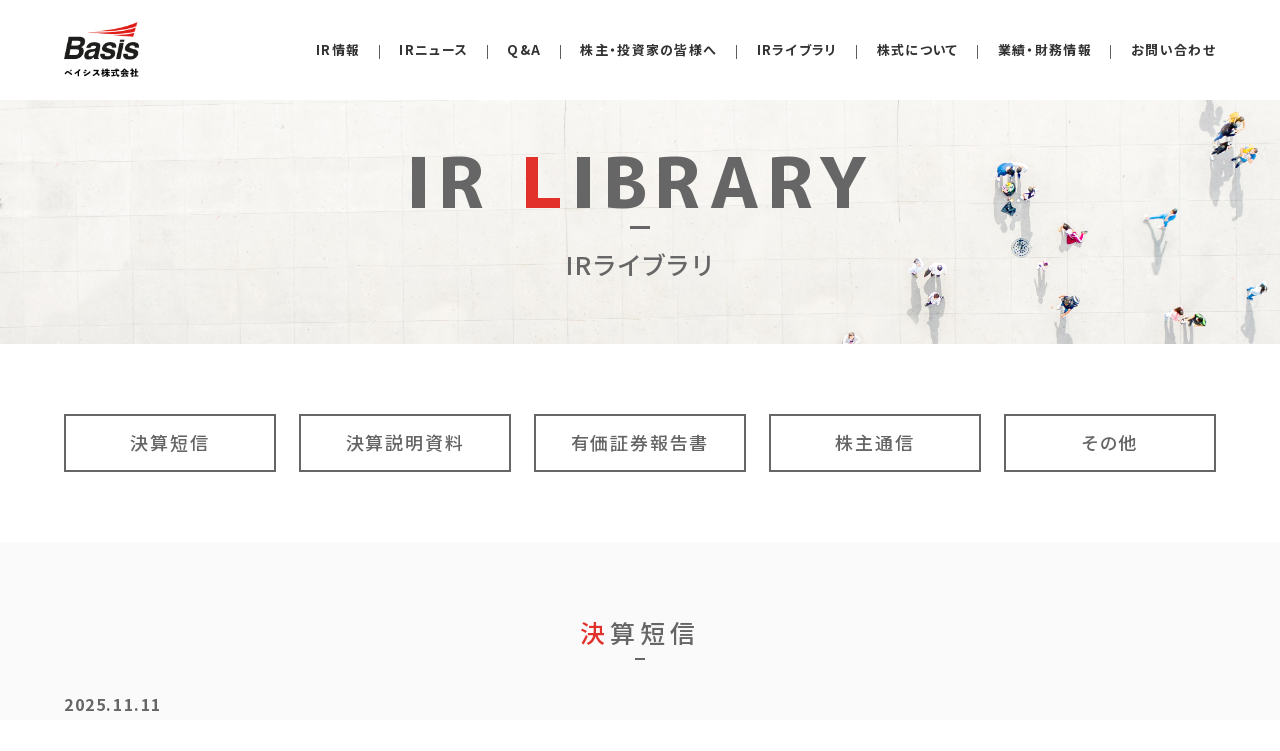

--- FILE ---
content_type: text/html
request_url: https://www.basis-corp.jp/ir/library.html
body_size: 2198
content:
<!doctype html>
<html lang="ja">
<head>
<meta charset="UTF-8">
<meta name="viewport" content="width=device-width">

<meta name="description" content="ベイシス株式会社のIR情報をご案内しております。">
<meta http-equiv="X-UA-Compatible" content="IE=edge">
<link rel="shortcut icon" href="https://www.basis-corp.jp/asset/img/common/favicon.svg" type="image/x-icon">
<link rel="canonical" href="https://www.basis-corp.jp/ir/library.html">

<title>IRライブラリ | ベイシス株式会社</title>

<!-- CSS -->
<link rel="stylesheet" href="common/css/style.css">

<!-- FONT -->
<link rel="preconnect" href="https://fonts.gstatic.com">
<link href="https://fonts.googleapis.com/css2?family=M+PLUS+1p:wght@100;300;400;500;700;800;900&family=Noto+Sans+JP:wght@100;300;400;500;700;900&display=swap" rel="stylesheet">

<!-- JS -->
<script type="text/javascript" src="https://ajax.googleapis.com/ajax/libs/jquery/1.12.0/jquery.min.js"></script>
<script type="text/javascript" src="common/js/common.js"></script>

<!--IRPOCKET-->
<link rel="stylesheet" type="text/css" href="//irpocket.com/4068/irpocket/irp-style.css">
<!--/IRPOCKET-->


</head>





<body>
<div class="navigaion-area">
	<div class="navigaion-area-inner">
		<h1 class="logo"><a href="https://www.basis-corp.jp/"><img src="image/common/logo.png" alt="ベイシス株式会社"></a></h1>
		<p class="gnav-btn">
			<span class="gnav-btn-line gnav-btn-line-top"></span>
    		<span class="gnav-btn-line gnav-btn-line-center"></span>
    		<span class="gnav-btn-line gnav-btn-line-bottom"></span>
		</p>
		<nav class="gnav">
			<div class="nav-wrap">
				<ul class="nav-list">
					<li class="nav-item"><a href="index.html">IR情報</a></li>
					<li class="nav-item type-vertical">&#124;</li>
					<li class="nav-item"><a href="news.html">IRニュース</a></li>
					<li class="nav-item type-vertical">&#124;</li>
					<li class="nav-item"><a href="qa.html">Q&A</a></li>
					<li class="nav-item type-vertical">&#124;</li>
					<li class="nav-item"><a href="message.html">株主・投資家の皆様へ</a></li>
					<li class="nav-item type-vertical">&#124;</li>
					<li class="nav-item"><a href="library.html">IRライブラリ</a></li>
					<li class="nav-item type-vertical">&#124;</li>
					<li class="nav-item"><a href="stock.html">株式について</a></li>
					<li class="nav-item type-vertical">&#124;</li>
					<li class="nav-item"><a href="highlight.html">業績・財務情報</a></li>
					<li class="nav-item type-vertical">&#124;</li>
					<li class="nav-item"><a href="contact.html">お問い合わせ</a></li>
				</ul>
			</div>
		</nav>
	<!-- / .navigaion-area-inner --></div>
<!-- / .navigaion-area --></div>





<header>
	<div class="header-area">
		<h2 class="page-ttl-en">IR <span class="c-key">L</span>IBRARY</h2>
		<h3 class="page-ttl-jp">IRライブラリ</h3>
	</div>
</header>





<section>
	<div class="content-area">


		<div class="column-list color-list">
			<div class="color-item one-column-box">
				<div class="column-item-inner">
					<ul class="page-nav-list type-five">
						<li class="page-nav-item"><a href="results.html">決算短信</a></li>
						<li class="page-nav-item"><a href="presentation.html">決算説明資料</a></li>
						<li class="page-nav-item"><a href="yuho.html">有価証券報告書</a></li>
						<li class="page-nav-item"><a href="backnum.html">株主通信</a></li>
						<li class="page-nav-item"><a href="reports.html">その他</a></li>
					</ul>
				</div>
			</div>

			<div class="color-item one-column-box">
				<div class="column-item-inner">
					<h4 class="content-ttl"><span class="c-key">決</span>算短信</h4>

					<!--IRPOCKET-->
					<div id="irp-libTop-tanshin" class=""></div>
					<!--/IRPOCKET-->

					<ul class="btn-list type-center">
						<li class="btn-normal"><a href="results.html">決算短信一覧をみる</a></li>
					</ul>
				</div>
			</div>

			<div class="color-item one-column-box">
				<div class="column-item-inner">
					<h4 class="content-ttl"><span class="c-key">決</span>算説明資料</h4>

					<!--IRPOCKET-->
					<div id="irp-libTop-irshiryo" class=""></div>
					<!--/IRPOCKET-->

					<ul class="btn-list type-center">
						<li class="btn-normal"><a href="presentation.html">決算説明資料一覧をみる</a></li>
					</ul>
				</div>
			</div>

			<div class="color-item one-column-box">
				<div class="column-item-inner">
					<h4 class="content-ttl"><span class="c-key">有</span>価証券報告書</h4>

					<!--IRPOCKET-->
					<div id="irp-libTop-yuho" class=""></div>
					<!--/IRPOCKET-->

					<ul class="btn-list type-center">
						<li class="btn-normal"><a href="yuho.html">有価証券報告書一覧をみる</a></li>
					</ul>
				</div>
			</div>

			<div class="color-item one-column-box">
				<div class="column-item-inner">
					<h4 class="content-ttl"><span class="c-key">株</span>主通信</h4>

					<dl class="info-list yuho">
						<dt class="info-date yuho">2024.09.30</dt>
						<dd class="info-txt"><a href="kabunushitsushin202406.html">2024年6月期 期末</a></dd>
					</dl>
					<dl class="info-list yuho">
						<dt class="info-date yuho">2024.03.29</dt>
						<dd class="info-txt"><a href="kabunushitsushin202406half.html">2024年6月期 中間</a></dd>
					</dl>
					<dl class="info-list yuho">
						<dt class="info-date yuho">2023.11.20</dt>
						<dd class="info-txt"><a href="kabunushitsushin202306.html">2023年6月期 期末</a></dd>
					</dl>
					<dl class="info-list yuho">
						<dt class="info-date yuho">2023.04.25</dt>
						<dd class="info-txt"><a href="kabunushitsushin202306half.html">2023年6月期 中間</a></dd>
					</dl>

					<dl class="info-list yuho">
						<dt class="info-date yuho">2022.09.29</dt>
						<dd class="info-txt"><a href="kabunushitsushin202206.html">2022年6月期 期末</a></dd>
					</dl>
					<dl class="info-list yuho">
						<dt class="info-date yuho">2022.04.18</dt>
						<dd class="info-txt"><a href="kabunushitsushin202206half.html">2022年6月期 中間</a></dd>
					</dl>
					<dl class="info-list yuho">
						<dt class="info-date yuho">2021.09.30</dt>
						<dd class="info-txt"><a href="kabunushitsushin20210930.html">2021年6月期 期末</a></dd>
					</dl>

					<ul class="btn-list type-center">
						<li class="btn-normal"><a href="backnum.html">株主通信一覧をみる</a></li>
					</ul>
				</div>
			</div>

			<div class="color-item one-column-box">
				<div class="column-item-inner">
					<h4 class="content-ttl"><span class="c-key">そ</span>の他</h4>

					<!--IRPOCKET-->
					<div id="irp-libTop-other" class=""></div>
					<!--/IRPOCKET-->

					<ul class="btn-list type-center">
						<li class="btn-normal"><a href="reports.html">その他一覧をみる</a></li>
					</ul>
				</div>
			</div>
		</div>


	<!-- / .content-area --></div>
</section>





<footer>
	<div class="footer-area">
		<div class="footer-area-innrer">
			<ul class="footer-link-list">
				<li class="footer-link-item"><a href="pub.html">電子公告</a></li>
				<li class="footer-link-item"><a href="disclaimer.html">免責事項</a></li>
				<li class="footer-link-item"><a class="type-window" href="https://www.magicalir.net/4068/mail/index.php" target="_blank" rel="noopener">IRメール配信登録</a></li>
			</ul>
			<p class="copyright">&copy;2021 Basis Corporation. All Rights Reserved.</p>
		</div>
	</div>
</footer>





<!-- Global site tag (gtag.js) - Google Analytics -->
<script async src="https://www.googletagmanager.com/gtag/js?id=UA-56118114-3"></script>
<script>
	window.dataLayer = window.dataLayer || [];
	function gtag(){dataLayer.push(arguments);}
	gtag('js', new Date());

	gtag('config', 'UA-56118114-3');
</script>

<!--IRPOCKET-->
<script type="text/javascript" src="//irpocket.com/4068/irpocket/loader.js" charset="utf-8"></script>
<!--/IRPOCKET-->



</body>
</html>


--- FILE ---
content_type: text/css
request_url: https://www.basis-corp.jp/ir/common/css/style.css
body_size: 12114
content:
@charset "UTF-8";
/* CSS Document */
/*---------------------------------------- Common Selector start */
html, body, div, span, object, iframe,
h1, h2, h3, h4, h5, h6, p, blockquote, pre,
a, abbr, acronym, address, big, cite, code,
del, dfn, em, img, ins, kbd, q, s, samp,
small, strike, strong, sub, sup, tt, var,
b, u, i, center,
dl, dt, dd, ol, ul, li,
fieldset, form, label, legend,
table, caption, tbody, tfoot, thead, tr, th, td,
article, aside, canvas, details, embed,
figure, figcaption, footer, header, hgroup,
menu, nav, output, ruby, section, summary,
time, mark, audio, video,
button, input[type=submit], input[type=button] {
  margin: 0;
  padding: 0;
  border: 0;
  font-size: 100%;
  font: inherit;
  vertical-align: baseline;
}

a {
  outline: none;
  border: none;
}

ol, ul {
  list-style: none;
}

img {
  border: none;
}

* {
  -webkit-box-sizing: border-box;
  -moz-box-sizing: border-box;
  -o-box-sizing: border-box;
  -ms-box-sizing: border-box;
  box-sizing: border-box;
}

*:before,
*:after {
  -webkit-box-sizing: border-box;
  -moz-box-sizing: border-box;
  -o-box-sizing: border-box;
  -ms-box-sizing: border-box;
  box-sizing: border-box;
}

img {
  width: 100%;
  vertical-align: bottom;
}

table {
  border-collapse: collapse;
  border-spacing: 0;
}

/*---------------------------------------- Common Selector end */
/* CSS Document */
/*---------------------------------------- layout start */
.align-left {
  text-align: left !important;
}

.align-right {
  text-align: right !important;
}

.align-center {
  text-align: center !important;
}

.fl {
  float: left;
}

.fr {
  float: right;
}

.clearfix:after {
  content: "";
  clear: both;
  display: block;
}

.sp-only,
.sp-only-inline,
.sp-only-flex {
  display: none;
}

@media screen and (max-width: 768px) {
  .pc-only {
    display: none;
  }
  .sp-only {
    display: block;
  }
  .sp-only-inline {
    display: inline;
  }
  .sp-only-flex {
    display: -webkit-box;
    display: -ms-flexbox;
    display: flex;
  }
}

/*---------------------------------------- layout end */
/*---------------------------------------- anchor start */
.page-anchor {
  position: relative;
  top: -150px;
  /*左の数値を変えると、上下に調整します*/
  display: block;
}

@media screen and (max-width: 768px) {
  .page-anchor {
    top: -100px;
  }
}

/*---------------------------------------- anchor  end */
/*---------------------------------------- margin set start */
.margin-r0 {
  margin-right: 0px !important;
}

.margin-r1 {
  margin-right: 1px !important;
}

.margin-r2 {
  margin-right: 2px !important;
}

.margin-r3 {
  margin-right: 3px !important;
}

.margin-r4 {
  margin-right: 4px !important;
}

.margin-r5 {
  margin-right: 5px !important;
}

.margin-r6 {
  margin-right: 6px !important;
}

.margin-r7 {
  margin-right: 7px !important;
}

.margin-r8 {
  margin-right: 8px !important;
}

.margin-r9 {
  margin-right: 9px !important;
}

.margin-r10 {
  margin-right: 10px !important;
}

.margin-r11 {
  margin-right: 11px !important;
}

.margin-r12 {
  margin-right: 12px !important;
}

.margin-r13 {
  margin-right: 13px !important;
}

.margin-r14 {
  margin-right: 14px !important;
}

.margin-r15 {
  margin-right: 15px !important;
}

.margin-r16 {
  margin-right: 16px !important;
}

.margin-r17 {
  margin-right: 17px !important;
}

.margin-r18 {
  margin-right: 18px !important;
}

.margin-r19 {
  margin-right: 19px !important;
}

.margin-r20 {
  margin-right: 20px !important;
}

.margin-r21 {
  margin-right: 21px !important;
}

.margin-r22 {
  margin-right: 22px !important;
}

.margin-r23 {
  margin-right: 23px !important;
}

.margin-r24 {
  margin-right: 24px !important;
}

.margin-r25 {
  margin-right: 25px !important;
}

.margin-r26 {
  margin-right: 26px !important;
}

.margin-r27 {
  margin-right: 27px !important;
}

.margin-r28 {
  margin-right: 28px !important;
}

.margin-r29 {
  margin-right: 29px !important;
}

.margin-r30 {
  margin-right: 30px !important;
}

.margin-r34 {
  margin-right: 34px !important;
}

.margin-r35 {
  margin-right: 35px !important;
}

.margin-r36 {
  margin-right: 36px !important;
}

.margin-r37 {
  margin-right: 37px !important;
}

.margin-r38 {
  margin-right: 38px !important;
}

.margin-r39 {
  margin-right: 39px !important;
}

.margin-r40 {
  margin-right: 40px !important;
}

.margin-r41 {
  margin-right: 41px !important;
}

.margin-r42 {
  margin-right: 42px !important;
}

.margin-r43 {
  margin-right: 43px !important;
}

.margin-r44 {
  margin-right: 44px !important;
}

.margin-r45 {
  margin-right: 45px !important;
}

.margin-r46 {
  margin-right: 46px !important;
}

.margin-r47 {
  margin-right: 47px !important;
}

.margin-r48 {
  margin-right: 48px !important;
}

.margin-r49 {
  margin-right: 49px !important;
}

.margin-r50 {
  margin-right: 50px !important;
}

.margin-r60 {
  margin-right: 60px !important;
}

.margin-r70 {
  margin-right: 70px !important;
}

.margin-r80 {
  margin-right: 80px !important;
}

.margin-r90 {
  margin-right: 90px !important;
}

.margin-r100 {
  margin-right: 100px !important;
}

.margin-l0 {
  margin-left: 0px !important;
}

.margin-l1 {
  margin-left: 1px !important;
}

.margin-l2 {
  margin-left: 2px !important;
}

.margin-l3 {
  margin-left: 3px !important;
}

.margin-l4 {
  margin-left: 4px !important;
}

.margin-l5 {
  margin-left: 5px !important;
}

.margin-l6 {
  margin-left: 6px !important;
}

.margin-l7 {
  margin-left: 7px !important;
}

.margin-l8 {
  margin-left: 8px !important;
}

.margin-l9 {
  margin-left: 9px !important;
}

.margin-l10 {
  margin-left: 10px !important;
}

.margin-l11 {
  margin-left: 11px !important;
}

.margin-l12 {
  margin-left: 12px !important;
}

.margin-l13 {
  margin-left: 13px !important;
}

.margin-l14 {
  margin-left: 14px !important;
}

.margin-l15 {
  margin-left: 15px !important;
}

.margin-l16 {
  margin-left: 16px !important;
}

.margin-l17 {
  margin-left: 17px !important;
}

.margin-l18 {
  margin-left: 18px !important;
}

.margin-l19 {
  margin-left: 19px !important;
}

.margin-l20 {
  margin-left: 20px !important;
}

.margin-l21 {
  margin-left: 21px !important;
}

.margin-l22 {
  margin-left: 22px !important;
}

.margin-l23 {
  margin-left: 23px !important;
}

.margin-l24 {
  margin-left: 24px !important;
}

.margin-l25 {
  margin-left: 25px !important;
}

.margin-l26 {
  margin-left: 26px !important;
}

.margin-l27 {
  margin-left: 27px !important;
}

.margin-l28 {
  margin-left: 28px !important;
}

.margin-l29 {
  margin-left: 29px !important;
}

.margin-l30 {
  margin-left: 30px !important;
}

.margin-l35 {
  margin-left: 35px !important;
}

.margin-l40 {
  margin-left: 40px !important;
}

.margin-l45 {
  margin-left: 45px !important;
}

.margin-l50 {
  margin-left: 50px !important;
}

.margin-l60 {
  margin-left: 60px !important;
}

.margin-l70 {
  margin-left: 70px !important;
}

.margin-l80 {
  margin-left: 80px !important;
}

.margin-l90 {
  margin-left: 90px !important;
}

.margin-l100 {
  margin-left: 100px !important;
}

.margin-t0 {
  margin-top: 0px !important;
}

.margin-t1 {
  margin-top: 1px !important;
}

.margin-t2 {
  margin-top: 2px !important;
}

.margin-t3 {
  margin-top: 3px !important;
}

.margin-t4 {
  margin-top: 4px !important;
}

.margin-t5 {
  margin-top: 5px !important;
}

.margin-t6 {
  margin-top: 6px !important;
}

.margin-t7 {
  margin-top: 7px !important;
}

.margin-t8 {
  margin-top: 8px !important;
}

.margin-t9 {
  margin-top: 9px !important;
}

.margin-t10 {
  margin-top: 10px !important;
}

.margin-t11 {
  margin-top: 11px !important;
}

.margin-t12 {
  margin-top: 12px !important;
}

.margin-t13 {
  margin-top: 13px !important;
}

.margin-t14 {
  margin-top: 14px !important;
}

.margin-t15 {
  margin-top: 15px !important;
}

.margin-t16 {
  margin-top: 16px !important;
}

.margin-t17 {
  margin-top: 17px !important;
}

.margin-t18 {
  margin-top: 18px !important;
}

.margin-t19 {
  margin-top: 19px !important;
}

.margin-t20 {
  margin-top: 20px !important;
}

.margin-t21 {
  margin-top: 21px !important;
}

.margin-t22 {
  margin-top: 22px !important;
}

.margin-t23 {
  margin-top: 23px !important;
}

.margin-t24 {
  margin-top: 24px !important;
}

.margin-t25 {
  margin-top: 25px !important;
}

.margin-t26 {
  margin-top: 26px !important;
}

.margin-t27 {
  margin-top: 27px !important;
}

.margin-t28 {
  margin-top: 28px !important;
}

.margin-t29 {
  margin-top: 29px !important;
}

.margin-t30 {
  margin-top: 30px !important;
}

.margin-t35 {
  margin-top: 35px !important;
}

.margin-t40 {
  margin-top: 40px !important;
}

.margin-t45 {
  margin-top: 45px !important;
}

.margin-t50 {
  margin-top: 50px !important;
}

.margin-t60 {
  margin-top: 60px !important;
}

.margin-t70 {
  margin-top: 70px !important;
}

.margin-t80 {
  margin-top: 80px !important;
}

.margin-t90 {
  margin-top: 90px !important;
}

.margin-t100 {
  margin-top: 100px !important;
}

.margin-b0 {
  margin-bottom: 0px !important;
}

.margin-b1 {
  margin-bottom: 1px !important;
}

.margin-b2 {
  margin-bottom: 2px !important;
}

.margin-b3 {
  margin-bottom: 3px !important;
}

.margin-b4 {
  margin-bottom: 4px !important;
}

.margin-b5 {
  margin-bottom: 5px !important;
}

.margin-b6 {
  margin-bottom: 6px !important;
}

.margin-b7 {
  margin-bottom: 7px !important;
}

.margin-b8 {
  margin-bottom: 8px !important;
}

.margin-b9 {
  margin-bottom: 9px !important;
}

.margin-b10 {
  margin-bottom: 10px !important;
}

.margin-b11 {
  margin-bottom: 11px !important;
}

.margin-b12 {
  margin-bottom: 12px !important;
}

.margin-b13 {
  margin-bottom: 13px !important;
}

.margin-b14 {
  margin-bottom: 14px !important;
}

.margin-b15 {
  margin-bottom: 15px !important;
}

.margin-b16 {
  margin-bottom: 16px !important;
}

.margin-b17 {
  margin-bottom: 17px !important;
}

.margin-b18 {
  margin-bottom: 18px !important;
}

.margin-b19 {
  margin-bottom: 19px !important;
}

.margin-b20 {
  margin-bottom: 20px !important;
}

.margin-b21 {
  margin-bottom: 21px !important;
}

.margin-b22 {
  margin-bottom: 22px !important;
}

.margin-b23 {
  margin-bottom: 23px !important;
}

.margin-b24 {
  margin-bottom: 24px !important;
}

.margin-b25 {
  margin-bottom: 25px !important;
}

.margin-b26 {
  margin-bottom: 26px !important;
}

.margin-b27 {
  margin-bottom: 27px !important;
}

.margin-b28 {
  margin-bottom: 28px !important;
}

.margin-b29 {
  margin-bottom: 29px !important;
}

.margin-b30 {
  margin-bottom: 30px !important;
}

.margin-b35 {
  margin-bottom: 35px !important;
}

.margin-b40 {
  margin-bottom: 40px !important;
}

.margin-b45 {
  margin-bottom: 45px !important;
}

.margin-b50 {
  margin-bottom: 50px !important;
}

.margin-b60 {
  margin-bottom: 60px !important;
}

.margin-b70 {
  margin-bottom: 70px !important;
}

.margin-b80 {
  margin-bottom: 80px !important;
}

.margin-b90 {
  margin-bottom: 90px !important;
}

.margin-b100 {
  margin-bottom: 100px !important;
}

.margin-0 {
  margin: 0px !important;
}

.margin-1 {
  margin: 1px !important;
}

.margin-2 {
  margin: 2px !important;
}

.margin-3 {
  margin: 3px !important;
}

.margin-4 {
  margin: 4px !important;
}

.margin-5 {
  margin: 5px !important;
}

.margin-6 {
  margin: 6px !important;
}

.margin-7 {
  margin: 7px !important;
}

.margin-8 {
  margin: 8px !important;
}

.margin-9 {
  margin: 9px !important;
}

.margin-10 {
  margin: 10px !important;
}

.margin-11 {
  margin: 11px !important;
}

.margin-12 {
  margin: 12px !important;
}

.margin-13 {
  margin: 13px !important;
}

.margin-14 {
  margin: 14px !important;
}

.margin-15 {
  margin: 15px !important;
}

.margin-16 {
  margin: 16px !important;
}

.margin-17 {
  margin: 17px !important;
}

.margin-18 {
  margin: 18px !important;
}

.margin-19 {
  margin: 19px !important;
}

.margin-20 {
  margin: 20px !important;
}

.margin-21 {
  margin: 21px !important;
}

.margin-22 {
  margin: 22px !important;
}

.margin-23 {
  margin: 23px !important;
}

.margin-24 {
  margin: 24px !important;
}

.margin-25 {
  margin: 25px !important;
}

.margin-26 {
  margin: 26px !important;
}

.margin-27 {
  margin: 27px !important;
}

.margin-28 {
  margin: 28px !important;
}

.margin-29 {
  margin: 29px !important;
}

.margin-30 {
  margin: 30px !important;
}

.margin-35 {
  margin: 35px !important;
}

.margin-40 {
  margin: 40px !important;
}

.margin-45 {
  margin: 45px !important;
}

.margin-50 {
  margin: 50px !important;
}

.margin-60 {
  margin: 60px !important;
}

.margin-70 {
  margin: 70px !important;
}

.margin-80 {
  margin: 80px !important;
}

.margin-90 {
  margin: 90px !important;
}

.margin-100 {
  margin: 100px !important;
}

/*---------------------------------------- margin set end */
/*---------------------------------------- padding set start */
.padding-r0 {
  padding-right: 0px !important;
}

.padding-r1 {
  padding-right: 1px !important;
}

.padding-r2 {
  padding-right: 2px !important;
}

.padding-r3 {
  padding-right: 3px !important;
}

.padding-r4 {
  padding-right: 4px !important;
}

.padding-r5 {
  padding-right: 5px !important;
}

.padding-r6 {
  padding-right: 6px !important;
}

.padding-r7 {
  padding-right: 7px !important;
}

.padding-r8 {
  padding-right: 8px !important;
}

.padding-r9 {
  padding-right: 9px !important;
}

.padding-r10 {
  padding-right: 10px !important;
}

.padding-r11 {
  padding-right: 11px !important;
}

.padding-r12 {
  padding-right: 12px !important;
}

.padding-r13 {
  padding-right: 13px !important;
}

.padding-r14 {
  padding-right: 14px !important;
}

.padding-r15 {
  padding-right: 15px !important;
}

.padding-r16 {
  padding-right: 16px !important;
}

.padding-r17 {
  padding-right: 17px !important;
}

.padding-r18 {
  padding-right: 18px !important;
}

.padding-r19 {
  padding-right: 19px !important;
}

.padding-r20 {
  padding-right: 20px !important;
}

.padding-r21 {
  padding-right: 21px !important;
}

.padding-r22 {
  padding-right: 22px !important;
}

.padding-r23 {
  padding-right: 23px !important;
}

.padding-r24 {
  padding-right: 24px !important;
}

.padding-r25 {
  padding-right: 25px !important;
}

.padding-r26 {
  padding-right: 26px !important;
}

.padding-r27 {
  padding-right: 27px !important;
}

.padding-r28 {
  padding-right: 28px !important;
}

.padding-r29 {
  padding-right: 29px !important;
}

.padding-r30 {
  padding-right: 30px !important;
}

.padding-r35 {
  padding-right: 35px !important;
}

.padding-r40 {
  padding-right: 40px !important;
}

.padding-r45 {
  padding-right: 45px !important;
}

.padding-r50 {
  padding-right: 50px !important;
}

.padding-l0 {
  padding-left: 0px !important;
}

.padding-l1 {
  padding-left: 1px !important;
}

.padding-l2 {
  padding-left: 2px !important;
}

.padding-l3 {
  padding-left: 3px !important;
}

.padding-l4 {
  padding-left: 4px !important;
}

.padding-l5 {
  padding-left: 5px !important;
}

.padding-l6 {
  padding-left: 6px !important;
}

.padding-l7 {
  padding-left: 7px !important;
}

.padding-l8 {
  padding-left: 8px !important;
}

.padding-l9 {
  padding-left: 9px !important;
}

.padding-l10 {
  padding-left: 10px !important;
}

.padding-l11 {
  padding-left: 11px !important;
}

.padding-l12 {
  padding-left: 12px !important;
}

.padding-l13 {
  padding-left: 13px !important;
}

.padding-l14 {
  padding-left: 14px !important;
}

.padding-l15 {
  padding-left: 15px !important;
}

.padding-l16 {
  padding-left: 16px !important;
}

.padding-l17 {
  padding-left: 17px !important;
}

.padding-l18 {
  padding-left: 18px !important;
}

.padding-l19 {
  padding-left: 19px !important;
}

.padding-l20 {
  padding-left: 20px !important;
}

.padding-l21 {
  padding-left: 21px !important;
}

.padding-l22 {
  padding-left: 22px !important;
}

.padding-l23 {
  padding-left: 23px !important;
}

.padding-l24 {
  padding-left: 24px !important;
}

.padding-l25 {
  padding-left: 25px !important;
}

.padding-l26 {
  padding-left: 26px !important;
}

.padding-l27 {
  padding-left: 27px !important;
}

.padding-l28 {
  padding-left: 28px !important;
}

.padding-l29 {
  padding-left: 29px !important;
}

.padding-l30 {
  padding-left: 30px !important;
}

.padding-l35 {
  padding-left: 35px !important;
}

.padding-l40 {
  padding-left: 40px !important;
}

.padding-l45 {
  padding-left: 45px !important;
}

.padding-l50 {
  padding-left: 50px !important;
}

.padding-t0 {
  padding-top: 0px !important;
}

.padding-t1 {
  padding-top: 1px !important;
}

.padding-t2 {
  padding-top: 2px !important;
}

.padding-t3 {
  padding-top: 3px !important;
}

.padding-t4 {
  padding-top: 4px !important;
}

.padding-t5 {
  padding-top: 5px !important;
}

.padding-t6 {
  padding-top: 6px !important;
}

.padding-t7 {
  padding-top: 7px !important;
}

.padding-t8 {
  padding-top: 8px !important;
}

.padding-t9 {
  padding-top: 9px !important;
}

.padding-t10 {
  padding-top: 10px !important;
}

.padding-t11 {
  padding-top: 11px !important;
}

.padding-t12 {
  padding-top: 12px !important;
}

.padding-t13 {
  padding-top: 13px !important;
}

.padding-t14 {
  padding-top: 14px !important;
}

.padding-t15 {
  padding-top: 15px !important;
}

.padding-t16 {
  padding-top: 16px !important;
}

.padding-t17 {
  padding-top: 17px !important;
}

.padding-t18 {
  padding-top: 18px !important;
}

.padding-t19 {
  padding-top: 19px !important;
}

.padding-t20 {
  padding-top: 20px !important;
}

.padding-t21 {
  padding-top: 21px !important;
}

.padding-t22 {
  padding-top: 22px !important;
}

.padding-t23 {
  padding-top: 23px !important;
}

.padding-t24 {
  padding-top: 24px !important;
}

.padding-t25 {
  padding-top: 25px !important;
}

.padding-t26 {
  padding-top: 26px !important;
}

.padding-t27 {
  padding-top: 27px !important;
}

.padding-t28 {
  padding-top: 28px !important;
}

.padding-t29 {
  padding-top: 29px !important;
}

.padding-t30 {
  padding-top: 30px !important;
}

.padding-t35 {
  padding-top: 35px !important;
}

.padding-t40 {
  padding-top: 40px !important;
}

.padding-t45 {
  padding-top: 45px !important;
}

.padding-t50 {
  padding-top: 50px !important;
}

.padding-b0 {
  padding-bottom: 0px !important;
}

.padding-b1 {
  padding-bottom: 1px !important;
}

.padding-b2 {
  padding-bottom: 2px !important;
}

.padding-b3 {
  padding-bottom: 3px !important;
}

.padding-b4 {
  padding-bottom: 4px !important;
}

.padding-b5 {
  padding-bottom: 5px !important;
}

.padding-b6 {
  padding-bottom: 6px !important;
}

.padding-b7 {
  padding-bottom: 7px !important;
}

.padding-b8 {
  padding-bottom: 8px !important;
}

.padding-b9 {
  padding-bottom: 9px !important;
}

.padding-b10 {
  padding-bottom: 10px !important;
}

.padding-b11 {
  padding-bottom: 11px !important;
}

.padding-b12 {
  padding-bottom: 12px !important;
}

.padding-b13 {
  padding-bottom: 13px !important;
}

.padding-b14 {
  padding-bottom: 14px !important;
}

.padding-b15 {
  padding-bottom: 15px !important;
}

.padding-b16 {
  padding-bottom: 16px !important;
}

.padding-b17 {
  padding-bottom: 17px !important;
}

.padding-b18 {
  padding-bottom: 18px !important;
}

.padding-b19 {
  padding-bottom: 19px !important;
}

.padding-b20 {
  padding-bottom: 20px !important;
}

.padding-b21 {
  padding-bottom: 21px !important;
}

.padding-b22 {
  padding-bottom: 22px !important;
}

.padding-b23 {
  padding-bottom: 23px !important;
}

.padding-b24 {
  padding-bottom: 24px !important;
}

.padding-b25 {
  padding-bottom: 25px !important;
}

.padding-b26 {
  padding-bottom: 26px !important;
}

.padding-b27 {
  padding-bottom: 27px !important;
}

.padding-b28 {
  padding-bottom: 28px !important;
}

.padding-b29 {
  padding-bottom: 29px !important;
}

.padding-b30 {
  padding-bottom: 30px !important;
}

.padding-b35 {
  padding-bottom: 35px !important;
}

.padding-b40 {
  padding-bottom: 40px !important;
}

.padding-b45 {
  padding-bottom: 45px !important;
}

.padding-b50 {
  padding-bottom: 50px !important;
}

.padding-0 {
  padding: 0px !important;
}

.padding-1 {
  padding: 1px !important;
}

.padding-2 {
  padding: 2px !important;
}

.padding-3 {
  padding: 3px !important;
}

.padding-4 {
  padding: 4px !important;
}

.padding-5 {
  padding: 5px !important;
}

.padding-6 {
  padding: 6px !important;
}

.padding-7 {
  padding: 7px !important;
}

.padding-8 {
  padding: 8px !important;
}

.padding-9 {
  padding: 9px !important;
}

.padding-10 {
  padding: 10px !important;
}

.padding-11 {
  padding: 11px !important;
}

.padding-12 {
  padding: 12px !important;
}

.padding-13 {
  padding: 13px !important;
}

.padding-14 {
  padding: 14px !important;
}

.padding-15 {
  padding: 15px !important;
}

.padding-16 {
  padding: 16px !important;
}

.padding-17 {
  padding: 17px !important;
}

.padding-18 {
  padding: 18px !important;
}

.padding-19 {
  padding: 19px !important;
}

.padding-20 {
  padding: 20px !important;
}

.padding-21 {
  padding: 21px !important;
}

.padding-22 {
  padding: 22px !important;
}

.padding-23 {
  padding: 23px !important;
}

.padding-24 {
  padding: 24px !important;
}

.padding-25 {
  padding: 25px !important;
}

.padding-26 {
  padding: 26px !important;
}

.padding-27 {
  padding: 27px !important;
}

.padding-28 {
  padding: 28px !important;
}

.padding-29 {
  padding: 29px !important;
}

.padding-30 {
  padding: 30px !important;
}

.padding-35 {
  padding: 35px !important;
}

.padding-40 {
  padding: 40px !important;
}

.padding-45 {
  padding: 45px !important;
}

.padding-50 {
  padding: 50px !important;
}

/*---------------------------------------- padding set end */
/* CSS Document */
/*---------------------------------------- font start */
body {
  font-family: 'Noto Sans JP', "ヒラギノ角ゴ Pro W3", "メイリオ", sans-serif;
  font-size: 14px;
  font-weight: 400;
  line-height: 1.6;
  -webkit-font-feature-settings: "palt";
  font-feature-settings: "palt";
  color: #666;
}

.mfont {
  font-family: 'M PLUS 1p', sans-serif;
}

/*
Noto Sans JP - wight
Thin 100
Light 300
Regular 400
Medium 500
Bold 700
Black 900

M PLUS 1p - wight
Thin 100
Light 300
Regular 400
Medium 500
Bold 700
Extra-bold 800
Black 900
*/
/*weight*/
.normal {
  font-weight: normal !important;
}

.bold {
  font-weight: bold !important;
}

/*size*/
.xx-large {
  font-size: 20px !important;
}

.x-large {
  font-size: 18px !important;
}

.large {
  font-size: 16px !important;
}

.middle {
  font-size: 14px !important;
}

.small {
  font-size: 12px !important;
}

.x-small {
  font-size: 10px !important;
}

.xx-small {
  font-size: 8px !important;
}

/*---------------------------------------- font end */
@font-face {
  font-family: 'hlorg';
  src: url("iconfont/hlorg.eot?2vhce5");
  src: url("iconfont/hlorg.eot?2vhce5#iefix") format("embedded-opentype"), url("iconfont/hlorg.ttf?2vhce5") format("truetype"), url("iconfont/hlorg.woff?2vhce5") format("woff"), url("iconfont/hlorg.svg?2vhce5#hlorg") format("svg");
  font-weight: normal;
  font-style: normal;
  font-display: block;
}

[class^="icon-"], [class*=" icon-"] {
  /* use !important to prevent issues with browser extensions that change fonts */
  font-family: 'hlorg' !important;
  speak: never;
  font-style: normal;
  font-weight: normal;
  font-variant: normal;
  text-transform: none;
  line-height: 1;
  /* Better Font Rendering =========== */
  -webkit-font-smoothing: antialiased;
  -moz-osx-font-smoothing: grayscale;
}

.icon-good:before {
  content: "\e90f";
}

.icon-market:before {
  content: "\e90c";
}

.icon-money:before {
  content: "\e90d";
  color: #4b4b4b;
}

.icon-platform:before {
  content: "\e90e";
}

.icon-alarm:before {
  content: "\e900";
}

.icon-arrow:before {
  content: "\e901";
}

.icon-book:before {
  content: "\e902";
}

.icon-calendar:before {
  content: "\e903";
}

.icon-chart:before {
  content: "\e904";
}

.icon-download:before {
  content: "\e905";
}

.icon-envelope:before {
  content: "\e906";
}

.icon-file:before {
  content: "\e907";
}

.icon-film:before {
  content: "\e908";
}

.icon-info:before {
  content: "\e909";
}

.icon-news:before {
  content: "\e90a";
}

.icon-window:before {
  content: "\e90b";
}

/* CSS Document */
body {
  color: #666;
}

/*---------------------------------------- selection start */
::-moz-selection {
  background: #000000;
  color: #ffffff;
}
::selection {
  background: #000000;
  color: #ffffff;
}

/* for Firefox */
::-moz-selection {
  background: #000000;
  color: #ffffff;
}

/*---------------------------------------- selection start */
/*---------------------------------------- color start */
.c-white {
  color: #FFF !important;
}

.c-black {
  color: #000 !important;
}

.c-dark-gray {
  color: #666 !important;
}

.c-light-gray {
  color: #ccc !important;
}

.c-key {
  color: #e2302a !important;
}

/*---------------------------------------- color end */
/*---------------------------------------- bg-color start */
.bg-white {
  background-color: #fff !important;
}

.bg-black {
  background-color: #000 !important;
}

.bg-dark-gray {
  background-color: #666 !important;
}

.bg-light-gray {
  background-color: #ccc !important;
}

.bg-key {
  background-color: #e2302a !important;
}

/*---------------------------------------- bg-color end */
/*---------------------------------------- border start */
.bd-white {
  border: 1px solid #fff !important;
}

.bd-black {
  border: 1px solid #000 !important;
}

.bd-dark-gray {
  border: 1px solid #666 !important;
}

.bd-light-gray {
  border: 1px solid  #ccc !important;
}

.bd-key {
  border: 1px solid  #e2302a !important;
}

.bd-white-top {
  border-top: 1px solid #fff !important;
}

.bd-black-top {
  border-top: 1px solid #000 !important;
}

.bd-dark-gray-top {
  border-top: 1px solid #666 !important;
}

.bd-light-gray-top {
  border-top: 1px solid  #ccc !important;
}

.bd-key-top {
  border-top: 1px solid  #e2302a !important;
}

.bd-white-bottom {
  border-bottom: 1px solid #fff !important;
}

.bd-black-bottom {
  border-bottom: 1px solid #000 !important;
}

.bd-dark-gray-bottom {
  border-bottom: 1px solid #666 !important;
}

.bd-light-gray-bottom {
  border-bottom: 1px solid  #ccc !important;
}

.bd-key-bottom {
  border-bottom: 1px solid  #e2302a !important;
}

.bd-white-right {
  border-right: 1px solid #fff !important;
}

.bd-black-right {
  border-right: 1px solid #000 !important;
}

.bd-dark-gray-right {
  border-right: 1px solid #666 !important;
}

.bd-light-gray-right {
  border-right: 1px solid  #ccc !important;
}

.bd-key-right {
  border-right: 1px solid  #e2302a !important;
}

.bd-white-left {
  border-left: 1px solid #fff !important;
}

.bd-black-left {
  border-left: 1px solid #000 !important;
}

.bd-dark-gray-left {
  border-left: 1px solid #666 !important;
}

.bd-light-gray-left {
  border-left: 1px solid  #ccc !important;
}

.bd-ke-left {
  border-left: 1px solid  #e2302a !important;
}

/*---------------------------------------- border end */
/*---------------------------------------- link start */
a {
  color: #e2302a;
  text-decoration: underline;
}

a:visited {
  color: #e2302a;
  text-decoration: underline;
}

a:hover {
  color: #e2302a;
  text-decoration: none;
}

a:active {
  color: #e2302a;
  text-decoration: none;
}

/*---------------------------------------- link end */
/* CSS Document */
.navigaion-area {
  width: 100%;
  position: fixed;
  z-index: 10;
  top: 0;
  background: rgba(255, 255, 255, 0.9);
}

.navigaion-area-inner {
  display: -webkit-box;
  display: -ms-flexbox;
  display: flex;
  -webkit-box-align: center;
  -ms-flex-align: center;
  align-items: center;
  -webkit-box-pack: justify;
  -ms-flex-pack: justify;
  justify-content: space-between;
  width: 90%;
  max-width: 1200px;
  margin: 0 auto;
  padding: 22px 0;
}

.logo {
  width: 75px;
  position: relative;
  z-index: 40;
}

.gnav-btn {
  display: none;
}

.gnav {
  width: 100%;
  max-width: 900px;
}

@media screen and (max-width: 1100px) {
  .gnav {
    max-width: 800px;
  }
}

@media screen and (min-width: 769px) {
  .gnav {
    display: block !important;
  }
}

.nav-list {
  display: -webkit-box;
  display: -ms-flexbox;
  display: flex;
  -webkit-box-align: center;
  -ms-flex-align: center;
  align-items: center;
  -webkit-box-pack: justify;
  -ms-flex-pack: justify;
  justify-content: space-between;
}

.nav-list,
.nav-list a {
  font-size: 13px;
  color: #333;
  text-decoration: none;
  line-height: 1;
  font-weight: 700;
  letter-spacing: .1em;
}

.nav-item.type-vertical {
  font-weight: 300;
}

.nav-list a {
  -webkit-transition: .3s;
  -o-transition: .3s;
  transition: .3s;
}

.nav-list a:hover {
  color: #e2302a;
}

.header-area {
  margin-top: 100px;
  padding: 40px 0 60px;
  text-align: center;
  background: url(../../image/common/bg_header.png) no-repeat;
  background-size: 100% auto;
}

.page-ttl-en {
  font-family: 'M PLUS 1p', sans-serif;
  font-size: 70px;
  font-weight: 800;
  line-height: 1.2;
  color: #666;
  position: relative;
  letter-spacing: .1em;
}

.page-ttl-en:after {
  content: '';
  position: absolute;
  left: calc(50% - 10px);
  bottom: -5px;
  display: block;
  height: 3px;
  width: 20px;
  background: #666;
}

.page-ttl-jp {
  font-size: 25px;
  font-weight: 500;
  color: #666;
  letter-spacing: .1em;
  margin-top: 20px;
}

.content-ttl {
  font-size: 25px;
  font-weight: 500;
  position: relative;
  letter-spacing: .2em;
  margin-bottom: 40px;
}

.content-ttl:after {
  content: '';
  position: absolute;
  left: calc(50% - 5px);
  bottom: -8px;
  display: block;
  height: 2px;
  width: 10px;
  background: #666;
}

.column-list {
  display: -webkit-box;
  display: -ms-flexbox;
  display: flex;
  -ms-flex-wrap: wrap;
  flex-wrap: wrap;
}

.one-column-box {
  width: 100%;
}

.two-column-box {
  width: 50%;
}

.column-list .column-item-inner {
  width: 90%;
  max-width: 1200px;
  margin: 0 auto;
  padding: 70px 0;
  text-align: center;
}


.two-column-box .column-item-inner {
  width: 85%;
  max-width: 550px;
}

.type-short-content .column-item-inner {
  min-height: 450px;
}

.color-list .color-item:nth-child(4n+1) {
  background: #fff;
}

.color-list .color-item:nth-child(4n+2) {
  background: #fafafa;
}

.color-list .color-item:nth-child(4n+3) {
  background: #f6f6f6;
}

.color-list .color-item:nth-child(4n+4) {
  background: #f0f0f0;
}

.color-list.type-next-color .color-item:nth-child(4n+1) {
  background: #fafafa;
}

.color-list.type-next-color .color-item:nth-child(4n+2) {
  background: #f6f6f6;
}

.color-list.type-next-color .color-item:nth-child(4n+3) {
  background: #f0f0f0;
}

.color-list.type-next-color .color-item:nth-child(4n+4) {
  background: #fff;
}

.normal-ttl {
  font-size: 16px;
  font-weight: 500;
  line-height: 1.8;
  letter-spacing: .1em;
}

.normal-txt {
  line-height: 1.8;
  letter-spacing: .1em;
}

.normal-note {
  font-size: 12px;
  line-height: 1.8;
  letter-spacing: .1em;
}

.link-window:after {
  content: '\e90b';
  font-family: 'hlorg';
  font-size: 12px;
  line-height: 1;
  color: #e2302a;
  margin-left: .5em;
}

.btn-list {
  display: -webkit-box;
  display: -ms-flexbox;
  display: flex;
  -ms-flex-wrap: wrap;
  flex-wrap: wrap;
  margin-top: 55px;
}
.btn-list-qa {
  display: -webkit-box;
  display: -ms-flexbox;
  display: flex;
  -ms-flex-wrap: wrap;
  flex-wrap: wrap;
  margin-top: 18px;
}

.btn-list.type-left {
  -webkit-box-pack: start;
  -ms-flex-pack: start;
  justify-content: flex-start;
}

.btn-list.type-center,
.btn-list-qa.type-center {
  -webkit-box-pack: center;
  -ms-flex-pack: center;
  justify-content: center;
}

.btn-normal a {
  display: block;
  width: 290px;
  padding: 12px 0 14px;
  font-size: 14px;
  font-weight: 700;
  letter-spacing: .1em;
  color: #666 !important;
  text-decoration: none;
  text-align: center;
  -webkit-transition: .3s;
  -o-transition: .3s;
  transition: .3s;
  margin: 0 auto;
  position: relative;
  border: 2px solid #666;
}

.btn-normal a:hover {
  opacity: .5;
}

.btn-normal.type-window a:after {
  content: '\e90b';
  font-family: 'hlorg';
  font-size: 12px;
  line-height: 1;
  color: #666;
  margin-left: .5em;
}

.btn-list.type-two-column .btn-normal {
  width: 40%;
}

.btn-list.type-three-column .btn-normal {
  width: 30%;
}

.btn-list.type-two-column .btn-normal + .btn-normal,
.btn-list.type-three-column .btn-normal + .btn-normal {
  margin-left: 5%;
}

.btn-list.type-two-column .btn-normal a,
.btn-list.type-three-column .btn-normal a {
  width: 100%;
}

.page-nav-list {
  display: -webkit-box;
  display: -ms-flexbox;
  display: flex;
  -ms-flex-wrap: wrap;
  flex-wrap: wrap;
  -webkit-box-pack: justify;
  -ms-flex-pack: justify;
  justify-content: space-between;
}

.page-nav-list.type-center {
  -webkit-box-pack: center;
  -ms-flex-pack: center;
  justify-content: center;
}

.type-three .page-nav-item {
  width: 32%;
}

.type-four .page-nav-item {
  width: 23.5%;
}

.type-five .page-nav-item {
  width: 18.4%;
}

.page-nav-list.type-six {
  -webkit-box-pack: start;
  -ms-flex-pack: start;
  justify-content: flex-start;
}

.type-six .page-nav-item {
  width: 16%;
  margin-right: .8%;
}

.type-six .page-nav-item:nth-child(6n) {
  margin-right: 0;
}

.type-six .page-nav-item:nth-child(n+7) {
  margin-top: .8%;
}

.page-nav-item a,
.page-nav-item button,
.page-nav-item span {
  font-size: 18px;
  font-weight: 500;
  letter-spacing: .1em;
  color: #666 !important;
  text-decoration: none;
  text-align: center;
  display: block;
  width: 100%;
  padding: 12px 0 14px;
  margin: 0 auto;
  position: relative;
  border: 2px solid #666;
  -webkit-transition: .3s;
  -o-transition: .3s;
  transition: .3s;
  background-color: transparent;
  cursor: pointer;
  -webkit-appearance: none;
  -moz-appearance: none;
  appearance: none;
  outline: none;
}

.type-form .page-nav-item button {
  font-size: 16px;
  padding: 10px 0 12px;
  border: 2px solid #999;
}

.page-nav-item a:hover,
.page-nav-item button:hover,
.page-nav-item span:hover {
  opacity: .5;
}

.page-nav-item a.is-active,
.page-nav-item button.is-active,
.page-nav-item.is-select span {
  color: #e2302a !important;
  border: 2px solid #e2302a;
}

.page-nav-item .type-window:after {
  content: '\e90b';
  font-family: 'hlorg';
  font-size: 12px;
  line-height: 1;
  color: #666;
  margin-left: .5em;
}

.list-open-outer .page-nav-item:nth-child(n+7) {
  display: none;
}

.list-hide-outer {
  display: none;
}

.list-hide-outer .page-nav-item:nth-child(-n+6) {
  display: none;
}

.toggle-btn {
  margin-top: 15px;
  cursor: pointer;
  -webkit-transition: .3s;
  -o-transition: .3s;
  transition: .3s;
}

.toggle-btn:hover {
  color: #e2302a;
}

.toggle-btn span:before {
  display: inline-block;
  font-size: 13px;
  font-family: 'hlorg';
  content: '\e901';
  margin-right: 4px;
  -webkit-transform: rotate(90deg);
  -ms-transform: rotate(90deg);
  transform: rotate(90deg);
}

.toggle-btn span:after {
  content: '過去分をみる';
}

.toggle-btn.is-active span:after {
  content: '閉じる';
}

.toggle-btn.is-active span:before {
  -webkit-transform: rotate(-90deg);
  -ms-transform: rotate(-90deg);
  transform: rotate(-90deg);
}

.info-list {
  text-align: left;
  padding-bottom: .5em;
  border-bottom: 1px solid #CBCBCB;
}

.info-list + .info-list {
  margin-top: 40px;
}

.info-date {
  font-size: 16px;
  font-weight: 700;
  letter-spacing: .1em;
}

.info-category {
  font-size: 12px;
  margin-top: .5em;
}

.info-category span {
  display: inline-block;
  width: 100px;
  text-align: center;
  padding: 2px 0 4px;
}

.info-category .type-settlement {
  background: #e2302a;
  color: #fff;
}

.info-category .type-disclosure {
  background: #FFF;
  color: #e2302a;
  border: 2px solid #e2302a;
  font-weight: 500;
}

.info-category .type-ir {
  background: #FFF;
  color: #666;
  border: 2px solid #666;
  font-weight: 500;
}

.info-category .type-info {
  background: #666;
  color: #fff;
}

.info-txt,
.info-txt a {
  font-size: 16px;
  line-height: 1.6;
  color: #666;
  text-decoration: none;
  letter-spacing: .1em;
  margin-top: .5em;
  -webkit-transition: .3s;
  -o-transition: .3s;
  transition: .3s;
}

.info-txt a:hover {
  opacity: .5;
}

.footer-area {
  border-top: 1px solid #cbcbcb;
  padding: 40px 0;
  position: relative;
}

.footer-area-innrer {
  width: 90%;
  max-width: 1200px;
  margin: 0 auto;
  display: -webkit-box;
  display: -ms-flexbox;
  display: flex;
  -webkit-box-align: center;
  -ms-flex-align: center;
  align-items: center;
  -webkit-box-pack: justify;
  -ms-flex-pack: justify;
  justify-content: space-between;
}

.footer-link-list {
  display: -webkit-box;
  display: -ms-flexbox;
  display: flex;
  -webkit-box-align: center;
  -ms-flex-align: center;
  align-items: center;
}

.footer-link-item + .footer-link-item {
  margin-left: 20px;
}

.footer-link-item a {
  font-weight: 500;
  line-height: 1;
  color: #666;
  text-align: left;
  text-decoration: none;
  display: -webkit-box;
  display: -ms-flexbox;
  display: flex;
  -webkit-box-align: center;
  -ms-flex-align: center;
  align-items: center;
  position: relative;
  -webkit-transition: .3s;
  -o-transition: .3s;
  transition: .3s;
}

.footer-link-item a:before {
  font-size: 12px;
  font-family: 'hlorg';
  content: '\e901';
  margin: 2px 2px 0 0;
}

.footer-link-item .type-window:after {
  content: '\e90b';
  font-family: 'hlorg';
  font-size: 12px;
  line-height: 1;
  color: #666;
  margin-left: .25em;
}

.footer-link-item a:hover {
  opacity: .5;
}

.copyright {
  font-family: 'M PLUS 1p', sans-serif;
  font-size: 12px;
  font-weight: 300;
  letter-spacing: .15em;
}

/* -----------------------------------------news-page-start*/
.tab-area {
  width: 100%;
}

.tab-area.type-hide {
  display: none;
}

.type-news .caution-area {
  background: #f0f0f0;
}

/* -----------------------------------------news-page-end*/
/* -----------------------------------------3minutes-page-start*/
.type-3minutes .one-column-box:first-child .column-item-inner:first-child {
  width: 100%;
  max-width: 100%;
  padding-bottom: 0;
}

.type-3minutes .one-column-box:first-child .column-item-inner:nth-child(2) {
  padding-top: 0;
}

.illust-area {
  background: url(../../image/3minutes/img_service_map.png) no-repeat bottom;
  background-size: 100% auto;
  padding-bottom: 40%;
  position: relative;
}

.illust-ttl {
  font-size: 30px;
  font-weight: 500;
  letter-spacing: .15em;
}

.illust-txt {
  font-size: 16px;
  line-height: 1.8;
  letter-spacing: .25em;
  margin-top: 1.1em;
}

.illust-name {
  font-size: 16px;
  letter-spacing: .15em;
  font-weight: 500;
  color: #fff;
  width: 100%;
  background: #666;
  padding: 8px 0;
  position: absolute;
  bottom: 0;
}

.infratech-area {
  padding: 20px 0 40px;
}

.infratech-ttl {
  font-size: 28px;
  font-weight: 700;
  letter-spacing: .15em;
  padding-top: 85px;
  position: relative;
}

.infratech-ttl:before {
  content: '';
  position: absolute;
  display: inline-block;
  left: calc(50% - 90px);
  top: 0;
  width: 180px;
  height: 70px;
  background-image: url(../../image/3minutes/item_arrow.png);
  background-repeat: no-repeat;
  background-size: 100% auto;
}

.infratech-ttl-eng {
  font-family: 'M PLUS 1p', sans-serif;
  font-size: 16px;
  font-weight: 800;
  letter-spacing: .2em;
  margin-bottom: 15px;
}

.infratech-list {
  display: -webkit-box;
  display: -ms-flexbox;
  display: flex;
  -ms-flex-wrap: wrap;
  flex-wrap: wrap;
  -webkit-box-pack: center;
  -ms-flex-pack: center;
  justify-content: center;
  margin-top: 15px;
}

.infratech-item {
  font-size: 12px;
  font-weight: 700;
  letter-spacing: .1em;
  color: #fff;
  width: 300px;
  padding: 6px 10px 8px;
  background: #e2302a;
}

.infratech-item + .infratech-item {
  margin-left: 15px;
}

.keyword-ttl-eng {
  font-family: 'M PLUS 1p', sans-serif;
  font-size: 30px;
  font-weight: 800;
  letter-spacing: .15em;
  margin-bottom: 15px;
}

.keyword-list {
  display: -webkit-box;
  display: -ms-flexbox;
  display: flex;
  -ms-flex-wrap: wrap;
  flex-wrap: wrap;
  -webkit-box-pack: justify;
  -ms-flex-pack: justify;
  justify-content: space-between;
}

.keyword-item {
  width: 32%;
  border: 3px solid #f0f0f0;
  padding: 15px 0;
  -webkit-transition: .3s;
  -o-transition: .3s;
  transition: .3s;
}

.keyword-item:hover {
  opacity: .5;
}

.keyword-item a {
  display: block;
  text-decoration: none;
}

.keyword-ttl {
  font-size: 18px;
  font-weight: 700;
  letter-spacing: .15em;
  padding-top: 55px;
  position: relative;
}

.keyword-ttl:before {
  font-family: 'hlorg';
  font-size: 50px;
  line-height: 1;
  color: #e2302a;
  position: absolute;
  top: 0;
  left: calc(50% - 25px);
  display: block;
}

.keyword-ttl.type-platform:before {
  content: '\e90e';
}

.keyword-ttl.type-stock:before {
  content: '\e90d';
}

.keyword-ttl.type-market:before {
  content: '\e90c';
}

.keyword-txt {
  font-size: 15px;
  color: #666;
  letter-spacing: .1em;
  margin-top: .7em;
  padding-bottom: 35px;
  position: relative;
}

.keyword-txt:after {
  display: block;
  font-family: 'hlorg';
  font-size: 22px;
  line-height: 1;
  color: #999;
  content: '\e901';
  position: absolute;
  bottom: 0;
  left: calc(50% - 11px);
  -webkit-transform: rotate(90deg);
  -ms-transform: rotate(90deg);
  transform: rotate(90deg);
}

.type-3minutes .content-ttl {
  font-weight: 700;
  color: #e2302a;
}

.type-3minutes .content-ttl:after {
  left: calc(50% - 11px);
  bottom: -20px;
  height: 4px;
  width: 22px;
  background: #e2302a;
}

.content-sub-ttl {
  font-size: 18px;
  font-weight: 700;
  letter-spacing: .15em;
  margin-bottom: 25px;
}

.object {
  max-width: 1000px;
  margin: 30px auto 0;
}

.object.type-graph-01 {
  max-width: 610px;
}

.object.type-graph-02 {
  max-width: 550px;
}

.block + .block {
  margin-top: 100px;
}

.content-sub-ttl-eng {
  margin-bottom: 10px;
}

.content-sub-ttl-eng span {
  font-family: 'M PLUS 1p', sans-serif;
  font-size: 15px;
  font-weight: 800;
  letter-spacing: .1em;
  color: #fff;
  padding: 5px 15px;
  background: #777;
}

/* -----------------------------------------3minutes-page-end*/
/* -----------------------------------------message-page-start*/
.type-message .one-column-box:first-child .column-item-inner {
  padding: 70px 0 0;
}

.type-message .photo-sp {
  display: none;
}

.type-message .normal-ttl {
  font-size: 18px;
  font-weight: 700;
  color: #e2302a;
  letter-spacing: .15em;
  text-align: left;
}

.type-message .normal-txt {
  text-align: left;
  line-height: 2;
  margin-top: 1.25em;
  letter-spacing: .15em;
}

.message-column-list {
  display: -webkit-box;
  display: -ms-flexbox;
  display: flex;
  -ms-flex-wrap: wrap;
  flex-wrap: wrap;
  -webkit-box-pack: justify;
  -ms-flex-pack: justify;
  justify-content: space-between;
  -webkit-box-align: end;
  -ms-flex-align: end;
  align-items: flex-end;
}

.message-column-block:first-child {
  width: 360px;
}

.message-column-block:last-child {
  width: calc(100% - 400px);
}

.type-message .one-column-box:first-child .normal-txt:last-child {
  padding-bottom: 70px;
}

.type-message .normal-note {
  text-align: left;
  margin-top: 1em;
}

/* -----------------------------------------message-page-end*/
/* -----------------------------------------stock-page-start*/
.company-info-list {
  display: -webkit-box;
  display: -ms-flexbox;
  display: flex;
  -ms-flex-wrap: wrap;
  flex-wrap: wrap;
  letter-spacing: .15em;
  text-align: left;
  padding-bottom: 1em;
  border-bottom: 1px solid #cbcbcb;
}

.company-info-list + .company-info-list {
  margin-top: 2em;
}

.company-info-ttl {
  font-weight: 500;
  width: 170px;
  padding-left: .75em;
}

.company-info-txt {
  width: calc(100% - 170px);
  line-height: 1.8;
}

.type-stock .normal-txt {
  margin-top: 22px;
  text-align: left;
}

/* -----------------------------------------stock-page-end*/
/* -----------------------------------------governance-page-start*/
.type-governance .normal-txt {
  margin-top: 22px;
  text-align: left;
}

.type-governance .normal-txt.type-center {
  text-align: center;
}

.type-governance .diagram {
  margin: 40px auto 0;
  max-width: 800px;
}

/* -----------------------------------------governance-page-end*/
/* -----------------------------------------financial-page-start*/
.type-financial .normal-ttl {
  font-size: 20px;
  text-align: left;
}

.type-financial .normal-ttl span {
  font-size: 12px;
}

.graph-area {
  margin-top: 40px;
}

/* -----------------------------------------financial-page-end*/
/* -----------------------------------------faq-page-start*/
.faq-list {
  text-align: left;
  letter-spacing: .1em;
  margin-top: 50px;
}

.faq-list {
  margin-top: 50px;
}

.faq-list-ttl {
  font-size: 16px;
  font-weight: 700;
  border-bottom: 1px solid #E0E0E0;
  padding-bottom: .25em;
}

.faq-list-ttl:before {
  content: "Q.";
  font-family: 'M PLUS 1p', sans-serif;
  font-size: 20px;
  font-weight: 800;
  margin-right: .25em;
}

.faq-list-txt {
  border-bottom: 1px solid #E0E0E0;
  padding-bottom: .25em;
  margin-top: 15px;
}

.faq-list-txt:before {
  content: "A.";
  font-family: 'M PLUS 1p', sans-serif;
  font-size: 20px;
  font-weight: 800;
  color: #e2302a;
  margin-right: .25em;
}

.type-faq .normal-note {
  text-align: left;
  margin-top: .75em;
}

.finish-txt {
  text-align: right;
  margin-top: 20px;
}

/* -----------------------------------------faq-page-end*/
/* -----------------------------------------contact-page-start*/
.type-contact .normal-txt {
  margin-top: 22px;
}

.contact-caution-list {
  width: 90%;
  max-width: 1000px;
  margin: 30px auto 0;
  padding: 25px;
  background: #FFF;
  text-align: left;
}

.contact-caution-item {
  letter-spacing: .1em;
}

.contact-caution-item + .contact-caution-item {
  margin-top: 1.2em;
}

/* -----------------------------------------contact-page-end*/
/* -----------------------------------------disclaimer-page-start*/
.type-disclaimers .normal-ttl {
  font-size: 18px;
  text-align: left;
}

.type-disclaimers .normal-txt {
  margin-top: 22px;
  text-align: left;
}

/* -----------------------------------------disclaimer-page-end*/
/* -----------------------------------------pub-page-start*/
.pub-txt-item + .pub-txt-item {
  margin-top: 1em;
}




/* -----------------------------------------shareholderreturns202505*/
.shr_normal-ttl {
  font-size: 16px;
  font-weight: 500;
  line-height: 1.8;
  letter-spacing: .1em;
  color: #e2302a;
  margin: 30px 0 0 0;
  text-align: left;
}
.shr_normal-txt {
  margin-top: 5px;
  text-align: left;
}
.gift_detail_area {
  width: 70%;
  border: 1px solid #ccc;
  margin: 20px 0 80px 0;
}
tr.gift_chart-title {
  background: #F4F6F7;
  border: 1px solid #ccc;
}
.gift_detail_area td {
  border: 1px solid #ccc;
  vertical-align: middle;
  padding: 12px 0;
}

/* -----------------------------------------qa202507*/
.qa-inner {
  width: 100%;
  background: #f6f6f6;
  text-align: center;
  padding: 70px 0;
}
.qa-message-area {
  width: 100%;
  margin: 50px auto 0;
}
.qa-message-area p {
  font-size: 25px;
  color: #666;
  line-height: 2;
  text-align: center;
  letter-spacing: 0.08em;
}
.qa-contents-area {
  width: 1000px;
  margin: 0 auto;
  padding: 60px 0 100px;
}
.qa-contents-area .data-area {
  border-bottom: 1px solid #666;
  font-size: 18px;
  color: #666;
  text-align: left;
  padding: 0 0 5px 1px;
  margin: 0 0 30px 0;
}

.qa-contents-box {
  width: 100%;
}
.qa-contents-box .question-box,
.qa-contents-box .answer-box {
  width: 100%;
  display: flex;
  justify-content: space-between;
}
.qa-contents-box .question-box{
  color: #333;
  margin-bottom: 20px;
}
.qa-contents-box .answer-box{
  color: #666;
  margin-bottom: 60px;
}
.question-icon,
.answer-icon {
  width: 6%
}
.speechBubble-question {
  position: relative;
  display: block;
  margin: 0 0 0 auto;
  padding: 25px;
  background-color: #fff;
  text-align: left;
  font-size: 14px;
  font-weight: 400;
  line-height: 1.8;
  width: 90%;
}

.speechBubble-question::after {
  content: "";
  position: absolute;
  top: 20%;
  left: 0;
  border-style: solid;
  border-width: 10.5px 18px 10.5px 0;
  border-color: transparent #fff transparent transparent;
  translate: -100% -50%;
}



/* -----------------------------------------pub-page-end*/
@media screen and (max-width: 1000px) {
  .navigaion-area-inner {
    width: 95%;
    padding: 3% 0;
  }
  .logo {
    width: 65px;
  }
  .gnav {
    max-width: 90%;
  }
  .nav-list,
  .nav-list a {
    font-size: 13px;
  }
}

@media screen and (max-width: 1000px) and (max-width: 900px) {
  .nav-list,
  .nav-list a {
    font-size: 11px;
  }
}

@media screen and (max-width: 1000px) {
  .header-area {
    margin-top: 78px;
  }
  .type-short-content .column-item-inner {
    min-height: 450px;
  }
  .type-six .page-nav-item {
    width: 32%;
    margin-right: 2%;
  }
  .type-six .page-nav-item:nth-child(3n) {
    margin-right: 0;
  }
  .type-six .page-nav-item:nth-child(n+4) {
    margin-top: 2%;
  }
  .footer-area {
    border-top: 1px solid #cbcbcb;
    padding: 4% 0;
  }
  .footer-area-innrer {
    width: 95%;
    max-width: initial;
    margin: 0 auto;
  }
  /* -----------------------------------------news-page-start*/
  /* -----------------------------------------news-page-end*/
  /* -----------------------------------------3minutes-page-start*/
  /* -----------------------------------------3minutes-page-end*/
  /* -----------------------------------------message-page-start*/
  /* -----------------------------------------message-page-end*/
  /* -----------------------------------------stock-page-start*/
  /* -----------------------------------------stock-page-end*/
  /* -----------------------------------------governance-page-start*/
  /* -----------------------------------------governance-page-end*/
  /* -----------------------------------------financial-page-start*/
  /* -----------------------------------------financial-page-end*/
  /* -----------------------------------------faq-page-start*/
  /* -----------------------------------------faq-page-end*/
  /* -----------------------------------------contact-page-start*/
  .contact-caution-list {
    width: 100%;
  }
  /* -----------------------------------------contact-page-end*/
  /* -----------------------------------------public-page-start*/
  /* -----------------------------------------public-page-end*/
  /* -----------------------------------------disclaimer-page-start*/
  /* -----------------------------------------disclaimer-page-end*/
  /* -----------------------------------------message-page-start*/
}

@media screen and (max-width: 1000px) and (max-width: 950px) {
  .message-column-block {
    width: 100% !important;
  }
  .type-message .photo-pc {
    display: none;
  }
  .type-message .photo-sp {
    display: block;
    max-width: 45%;
    margin: 0 auto 5%;
  }
}

@media screen and (max-width: 1000px) {
  /* -----------------------------------------message-page-end*/
}

@media screen and (max-width: 768px) {
  body.is-active {
    /*position: fixed;
	width: 100%;
	height: 100%;*/
    overflow: hidden;
  }
  .gnav-btn {
    display: block;
    position: absolute;
    right: 22px;
    top: 22px;
    height: 30px;
    width: 40px;
    z-index: 30;
    cursor: pointer;
  }
  .gnav-btn-line {
    background: #666;
    display: block;
    height: 2px;
    position: absolute;
    -webkit-transition: -webkit-transform .3s;
    transition: -webkit-transform .3s;
    -o-transition: transform .3s;
    transition: transform .3s;
    transition: transform .3s, -webkit-transform .3s;
    width: 100%;
  }
  .gnav-btn-line-center {
    top: 14px;
  }
  .gnav-btn-line-bottom {
    bottom: 0;
  }
  .gnav-btn-line-top.is-active {
    top: 14px;
    -webkit-transform: rotate(45deg);
    -ms-transform: rotate(45deg);
    transform: rotate(45deg);
  }
  .gnav-btn-line-center.is-active {
    -webkit-transform: scaleX(0);
    -ms-transform: scaleX(0);
    transform: scaleX(0);
  }
  .gnav-btn-line-bottom.is-active {
    bottom: 14px;
    -webkit-transform: rotate(135deg);
    -ms-transform: rotate(135deg);
    transform: rotate(135deg);
  }
  .gnav {
    background: rgba(255, 255, 255, 0.9);
    display: none;
    height: 100%;
    position: fixed;
    left: 0;
    top: 0;
    width: 100%;
    max-width: initial;
    z-index: 20;
  }
  .nav-wrap {
    display: -webkit-box;
    display: -ms-flexbox;
    display: flex;
    -webkit-box-align: center;
    -ms-flex-align: center;
    align-items: center;
    height: 100%;
    -webkit-box-pack: center;
    -ms-flex-pack: center;
    justify-content: center;
    position: absolute;
    width: 100%;
  }
  .nav-list {
    display: block;
    text-align: center;
  }
  .nav-item + .nav-item {
    margin-top: 2em;
  }
  .nav-item.type-vertical {
    display: none;
  }
  .nav-list a {
    font-size: 16px;
  }
  .header-area {
    margin-top: 70px;
    padding: 8% 0 10%;
    text-align: center;
    background: url(../../image/common/bg_header.png) no-repeat;
    background-size: 200%;
    background-position: right 25% top 0;
  }
  .page-ttl-en {
    font-family: 'M PLUS 1p', sans-serif;
    font-size: 40px;
    font-weight: 800;
    color: #666;
    position: relative;
    letter-spacing: .1em;
  }
  .page-ttl-en span {
    color: #e2302a;
  }
  .page-ttl-en:after {
    bottom: -5px;
    width: 16px;
  }
  .page-ttl-jp {
    font-size: 18px;
    margin-top: 20px;
  }
  .content-ttl {
    font-size: 22px;
    margin-bottom: 10%;
  }
  .two-column-box {
    width: 100%;
  }
  .column-list .column-item-inner {
    padding: 10% 0;
  }
  .two-column-box .column-item-inner {
    width: 90%;
    padding: 10% 0;
  }
  .type-short-content .column-item-inner {
    min-height: initial;
  }
  .normal-ttl {
    font-size: 16px;
  }
  .normal-txt {
    font-size: 12px;
  }
  .normal-note {
    font-size: 11px;
  }
  .btn-list {
    margin-top: 8%;
  }
  .btn-list.type-left {
    -webkit-box-pack: center;
    -ms-flex-pack: center;
    justify-content: center;
  }
  .btn-normal {
    width: 100%;
  }
  .btn-normal a {
    width: 80%;
    padding: 3% 0 3.5%;
  }
  .btn-normal a:hover {
    opacity: 1;
  }
  .btn-list.type-two-column .btn-normal,
  .btn-list.type-three-column .btn-normal {
    width: 100%;
  }
  .btn-list.type-two-column .btn-normal + .btn-normal,
  .btn-list.type-three-column .btn-normal + .btn-normal {
    margin: 5% 0 0 0;
  }
  .btn-list.type-two-column .btn-normal a,
  .btn-list.type-three-column .btn-normal a {
    width: 80%;
  }
  .page-nav-item + .page-nav-item {
    margin-top: 3%;
  }
  .type-three .page-nav-item,
  .type-four .page-nav-item,
  .type-five .page-nav-item {
    width: 100%;
  }
  .type-six .page-nav-item {
    width: 49%;
  }
  .type-six .page-nav-item,
  .type-six .page-nav-item:nth-child(3n) {
    margin-right: 2%;
  }
  .type-six .page-nav-item:nth-child(2n) {
    margin-right: 0;
  }
  .type-six .page-nav-item + .page-nav-item {
    margin-top: 0;
  }
  .type-six .page-nav-item:nth-child(n+3) {
    margin-top: 2%;
  }
  .page-nav-item a,
  .page-nav-item button {
    font-size: 16px;
    padding: 3.5% 0 4%;
  }
  .type-form .page-nav-item button {
    font-size: 14px;
    padding: 2% 0 2.5%;
  }
  .info-list + .info-list {
    margin-top: 10%;
  }
  .info-date {
    font-size: 14px;
  }
  .info-category span {
    width: 20%;
    padding: 1% 0 1.3%;
  }
  .info-txt,
  .info-txt a {
    font-size: 12px;
  }
  .footer-area {
    padding: 8% 0;
  }
  .footer-area-innrer {
    display: block;
  }
  .footer-link-list {
    margin: 0 auto;
    -webkit-box-pack: center;
    -ms-flex-pack: center;
    justify-content: center;
  }
  .footer-link-item + .footer-link-item {
    margin-left: 5%;
  }
  .copyright {
    text-align: center;
    margin-top: 5%;
  }
  /* -----------------------------------------news-page-start*/
  .type-news .normal-note {
    text-align: left;
  }
  /* -----------------------------------------news-page-end*/
  /* -----------------------------------------3minutes-page-start*/
  .page-ttl-en.type-3minutes {
    font-size: 38px;
    letter-spacing: .05em;
  }
  .illust-ttl {
    font-size: 18px;
    width: 90%;
    margin: 0 auto;
  }
  .illust-txt {
    font-size: 12px;
    text-align: left;
    letter-spacing: .1em;
    width: 90%;
    margin: 1.1em auto 0;
  }
  .illust-txt br {
    display: none;
  }
  .illust-name {
    font-size: 14px;
    padding: 5px 0;
  }
  .infratech-area {
    padding: 4% 0 8%;
  }
  .infratech-ttl {
    font-size: 25px;
    line-height: 1.4;
    padding-top: 28%;
  }
  .infratech-ttl:before {
    left: 25%;
    width: 50%;
    height: 50%;
  }
  .infratech-ttl-eng {
    font-size: 14px;
    letter-spacing: .1em;
    margin: .75em 0;
  }
  .infratech-list {
    margin-top: 5%;
  }
  .infratech-area .normal-txt {
    width: 90%;
    margin: 0 auto;
  }
  .infratech-item {
    width: 80%;
  }
  .infratech-item + .infratech-item {
    margin: 3% 0 0 0;
  }
  .keyword-ttl-eng {
    font-size: 24px;
    margin-bottom: 3%;
  }
  .keyword-item {
    width: 100%;
    padding: 3%;
    text-align: left;
  }
  .keyword-item + .keyword-item {
    margin-top: 3%;
  }
  .keyword-item a {
    position: relative;
  }
  .keyword-item a:before {
    display: block;
    font-family: 'hlorg';
    font-size: 18px;
    line-height: 1;
    color: #e2302a;
    content: '\e901';
    position: absolute;
    top: calc(50% - 9px);
    left: 0;
  }
  .keyword-ttl {
    font-size: 15px;
    padding: 0 0 0 25px;
  }
  .keyword-ttl br {
    display: none;
  }
  .keyword-ttl:before {
    content: none !important;
  }
  .keyword-txt {
    font-size: 14px;
    margin-top: 0;
    padding: 0 0 0 25px;
  }
  .keyword-txt br {
    display: none;
  }
  .keyword-txt:after {
    content: none;
  }
  .type-3minutes .content-ttl {
    font-size: 18px;
  }
  .content-sub-ttl {
    font-size: 14px;
    margin-bottom: 8%;
  }
  .type-3minutes .normal-txt {
    text-align: left;
  }
  .type-3minutes .normal-txt br {
    display: none;
  }
  .object {
    max-width: 100%;
    margin: 5% auto 0;
  }
  .object.type-graph-01,
  .object.type-graph-02 {
    max-width: 100%;
  }
  .content-sub-ttl-eng span {
    font-size: 12px;
    padding: 5px 15px;
  }
  /* -----------------------------------------3minutes-page-end*/
  /* -----------------------------------------message-page-start*/
  .type-message .photo-sp {
    max-width: 70%;
  }
  .type-message .one-column-box:first-child .normal-txt:last-child {
    padding-bottom: 10%;
  }
  /* -----------------------------------------message-page-end*/
  /* -----------------------------------------stock-page-start*/
  .company-info-list + .company-info-list {
    margin-top: 2em;
  }
  .company-info-ttl {
    font-weight: 700;
    width: 100%;
    padding-left: 0;
  }
  .company-info-txt {
    font-size: 12px;
    width: 100%;
    margin-top: .75em;
  }
  .type-stock .normal-ttl {
    text-align: left;
  }
  .type-stock .normal-txt {
    margin-top: 22px;
    text-align: left;
  }
  .type-stock .normal-txt {
    margin-top: 1em;
  }
  /* -----------------------------------------stock-page-end*/
  /* -----------------------------------------governance-page-start*/
  .type-governance .normal-ttl {
    text-align: left;
  }
  .type-governance .normal-txt {
    margin-top: 1em;
  }
  .type-governance .normal-txt.type-center {
    text-align: left;
  }
  .type-governance .diagram {
    margin-top: 8%;
  }
  /* -----------------------------------------governance-page-end*/
  /* -----------------------------------------financial-page-start*/
  .type-financial .normal-ttl {
    font-size: 18px;
  }
  .type-financial .normal-ttl span {
    font-size: 11px;
  }
  .graph-area {
    margin-top: 10%;
  }
  /* -----------------------------------------financial-page-end*/
  /* -----------------------------------------faq-page-start*/
  .faq-list {
    margin-top: 13%;
  }
  .faq-list-ttl {
    font-size: 14px;
    font-weight: 700;
  }
  .faq-list-ttl:before {
    font-size: 18px;
  }
  .faq-list-txt {
    font-size: 12px;
    margin-top: 3%;
  }
  .faq-list-txt:before {
    font-size: 18px;
  }
  .finish-txt {
    font-size: 12px;
    margin-top: 10%;
  }
  /* -----------------------------------------faq-page-end*/
  /* -----------------------------------------contact-page-start*/
  .type-contact .normal-ttl {
    text-align: left;
  }
  .type-contact .normal-txt {
    margin-top: 1em;
    text-align: left;
  }
  .contact-caution-list {
    margin: 8% auto 0;
    padding: 5%;
  }
  .contact-caution-item + .contact-caution-item {
    margin-top: 1em;
  }
  /* -----------------------------------------contact-page-end*/
  /* -----------------------------------------public-page-start*/
  /* -----------------------------------------public-page-end*/
  /* -----------------------------------------disclaimer-page-start*/
  .type-disclaimers .normal-txt {
    margin-top: 1em;
  }
  /* -----------------------------------------disclaimer-page-end*/

  /* -----------------------------------------shareholderreturns202505*/

  .gift_detail_area {
    width: 100%;
    border: 1px solid #ccc;
    margin: 20px 0 80px 0;
    font-size: 12px;
  }

  /* -----------------------------------------qa202507*/
  .qa-inner {
    width: 100%;
    background: #f6f6f6;
    text-align: center;
    padding: 70px 0;
  }
  .qa-message-area {
    width: 80%;
  }
  .qa-message-area p {
    font-size: 18px;
    line-height: 1.6;
    letter-spacing: 0;
  }
  .qa-contents-area {
    width: 85%;
    margin: 0 auto;
    padding: 30px 0 80px;
  }
  .qa-contents-area .data-area {
    font-size: 16px;
  }
  .qa-contents-box {
    width: 100%;
  }
  .question-icon,
  .answer-icon {
    width: 13%
  }
  .speechBubble-question {
    padding: 15px;
    font-size: 12px;
    width: 78%;
  }

  .speechBubble-question::after {
    top: 11%;
    left: 0;
  }

}


--- FILE ---
content_type: text/css
request_url: https://irpocket.com/4068/irpocket/irp-style.css
body_size: 1000
content:
@charset "utf-8";
/* 共通スタイル */
.irp_comment {width: 90%; max-width: 1200px; margin: 0 auto; padding: 50px 0; text-align: right}
.irp_comment a {text-decoration: none;color:#666}

/*アイコン*/
#irp-press-top .info-category .type-disclosure:after  {content: "適時開示" !important;}
#irp-press-top .info-category .type-settlement:after  {content: "決算" !important;}
#irp-press-top .info-category .type-ir:after  {content: "IR資料" !important;}
#irp-press-top .info-category .type-pr:after  {content: "PR情報" !important;}
#irp-press-top .info-category .type-sokai:after  {content: "株主総会" !important;}
#irp-press-top .info-category .type-naibu:after  {content: "内部統制報告書" !important;}
#irp-press-top .info-category .type-rinji:after  {content: "臨時報告書" !important;}
#irp-press-top .info-category .type-yuho:after  {content: "有報" !important;}
#irp-press-top .info-category .type-other:after  {content: "その他" !important;}

.column-item-inner .info-category .type-disclosure:after  {content: "適時開示" !important;}
.column-item-inner .info-category .type-settlement:after  {content: "決算" !important;}
.column-item-inner .info-category .type-ir:after  {content: "IR資料" !important;}
.column-item-inner .info-category .type-pr:after  {content: "PR情報" !important;}
.column-item-inner .info-category .type-sokai:after  {content: "株主総会" !important;}
.column-item-inner .info-category .type-naibu:after  {content: "内部統制報告書" !important;}
.column-item-inner .info-category .type-rinji:after  {content: "臨時報告書" !important;}
.column-item-inner .info-category .type-yuho:after  {content: "有報" !important;}
.column-item-inner .info-category .type-other:after  {content: "その他" !important;}


.info-category .type-yuho { background: #e2302a; color: #fff;}
.info-category .type-sokai, .info-category .type-naibu, .info-category .type-rinji, .info-category .type-other { background: #FFF; color: #666; border: 2px solid #666; font-weight: 500;}
.info-category .type-pr, .info-category .type-other { background: #666;  color: #fff;}


#irp-content {text-align: left;padding-bottom: 70px;}

/* .page-nav-list a {font-size:16px} */


/*カレンダー*/
#irp-calendar-list { flex: auto;}
#irp-calendar-list.color-list .color-item:nth-child(4n+4) {	background:#fff;}
#irp-calendar-list.color-list .color-item:nth-child(4n+1) {	background:#fafafa;}
#irp-calendar-list.color-list .color-item:nth-child(4n+2) {	background:#f6f6f6;}
#irp-calendar-list.color-list .color-item:nth-child(4n+3) {	background:#f0f0f0;}

#irp-cmtable-21305-A .cn, #irp-cmtable-21201-A .cn, #irp-cmtable-21202-A .cn, #irp-cmtable-21203-A .cn, #irp-cmtable-21204-A .cn, #irp-cmtable-21401-A .cn, #irp-cmtable-21402-A .cn, #irp-cmtable-21403-A .cn, #irp-cmtable-21404-A .cn {display:none}



/*ハイライト*/
.fintbl {border-collapse: collapse;width:100%;margin-top:1em}
.fintbl th, .fintbl td {border:1px solid #ccc;padding:10px}
.fintbl th {background-color: #F4F6F7;}
.fintbl td {background-color: #fff;}



@media screen and (max-width: 500px){
    .fintbl th, .fintbl td {border:1px solid #ccc;padding:10px 0}
}

/*ライブラリ*/
.page-nav-list .is-active button {  color: #e2302a !important; border: 2px solid #e2302a;}
#irp-disclosure{width: 90%; max-width: 1200px; margin: 0 auto; padding: 70px 0; }


.irp-library-category.irp-library-category-2 dl div:nth-child(n+2) {margin-top:1em}

--- FILE ---
content_type: text/javascript
request_url: https://irpocket.com/4068/irpocket/config.js
body_size: 2233
content:
/* UTF-8エンコーディング */

var irpocket = {
  code: '4068',
  base: '//xml.irpocket.com/',
  library: {
    category: {
      1: '決算短信',
      2: '説明会資料',
      3: '有価証券報告書',
      4: '株主通信',
      5: '株主総会'
    },
    dateFormat: 'YYYY.MM.DD',
    dateFormat2: 'YYYY年MM月DD日',
    dateFormat3: 'YYYY年MM月',
    termBuilder: function (y, m, d) {
      var wa = function (ce) {
        return '平成' + (ce - 1988);
      };
      return y + '年'+ m +'月期';
    },
    termBuilder2: function (y, m, d) {
      var wa = function (ce) {
        return '平成' + (ce - 1988);
      };
      return '' + (y) + '年';
      //			return '<span class="l-localNav--archive__link">'+ y+'年'+m+'月期</span>';
    },
    quarterBuilder: function (y, q) {
      var wa = function (ce) {
        return '平成' + (ce - 1988);
      };
      if (q == 4) {
        return '' + (y) + '年3月期 ' + q + 'Q';
      } else {
        return '' + (y) + '年3月期 ' + q + 'Q';
      }
    },
    yearTitleFormat2: 'YYYY',
    yearNaviFormat: 'YYYY年M月期',
    yearNaviFormatPlan: '中期経営計画YYYY',
    termTitleFormat: 'YYYY年3月期',
    termTitleFormatPlan: '中期経営計画YYYY',
    termTitleFormat2: 'YYYY年度',
    nodata: {
	noDataText: '<div class="irp-term column-item-inner">現在、ご案内可能な情報はございません。</div>'
    },
    termMonth: 3,
    terminalMonth: 6,
    limitTerm: 5,
    dlbtnText: '一括ダウンロード',
    dlIcon: 'ZIP',
    dlTagFormat: '<span>dd</span>',
    iconClass: {
      pdf: 'PDF',
      xls: 'XLS',
      doc: 'DOC',
      html: 'LINK',
      url: 'LINK'
    },
    linkClass: {
      pdf: 'pdf',
      url: 'link',
      xls: 'excel',
      html: '',
      swf: '',
      doc: ''
    }
  },
  release: {
    category: {
      pr: 'PR情報',
      settlement: '決算短信',
      yuho: '有価証券報告書',
      sokai: '株主総会',
      naibu: '内部統制',
      ir: 'IR資料',
      disclosure: '適時開示',
      rinji: '臨報',
      other: 'その他'
    },
    link: 'archive.html',
    yearNaviFormat: 'YYYY年',
    yearTitleFormat: 'YYYY年',
    year: 2021,
    terminalMonth: 3,
    terminalMonth2: 12,
    dateFormat2: 'YYYY.MM.DD',
    dateFormatFaq: 'YYYY.MM.DD　HH:NN',
    dateFormatFaq2: 'YYYY年MM月DD日',
    document: 'document.html',
    nodata: {
      noDataText: '現在、ご案内可能な情報はございません。'
    },
    koukoku: {
      noDataText: '現在公示中の法定公告はありません。'
    }
  },
  calendar: {
    yearFormat: '20<span class="c-key">YY</span>年',
    dateFormat: 'YYYY.MM.DD',
    terminalMonth: 12
  },
  highlight: {
    grapher: 'http://irpocket.com/4331/SWF/Grapher.swf',
    //	grapher: './irpocket/Grapher.swf',	// for local path
    //	grapher: 'irpocket/Grapher.swf',	// for remote path on default server
    cacheSwf: true,
    cacheData: true,
    title: {
      1101: '売上高',
      1102: '営業利益',
      1103: '経常利益',
      1104: '当期純利益',
      1105: '1株当たり当期純利益',
      1106: '潜在株式調整後1株当たり当期純利益',
      1201: '総資産',
      1203: '純資産',
      1205: '自己資本比率',
      1206: '1株あたり純資産',
      1301: '売上高営業利益率',
      1302: '売上高経常利益率',
      1303: '売上高当期純利益率',
      1304: '総資産経常利益率（ROA）',
      1305: '自己資本当期純利益率（ROE）',
      1401: '営業活動によるキャッシュ・フロー',
      1402: '投資活動によるキャッシュ・フロー',
      1403: '財務活動によるキャッシュ・フロー',
      1404: '現金及び現金同等物期末残高',
      2101: '売上高',
      2102: '営業利益',
      2103: '経常利益',
      2104: '当期純利益',
      2105: '1株当たり当期純利益',
      2106: '潜在株式調整後1株当たり当期純利益',
      2201: '総資産',
      2203: '純資産',
      2205: '自己資本比率',
      2206: '1株あたり純資産',
      2301: '売上高営業利益率',
      2302: '売上高経常利益率',
      2303: '売上高当期純利益率',
      2304: '総資産経常利益率（ROA）',
      2305: '自己資本当期純利益率（ROE）'
    },
    term: {
      1301: [4],
      1302: [4],
      1303: [4],
      1304: [4],
      1305: [4]
    },
    unit: {
      'Y': '(円)',
      'TY': '(千円)',
      'MY': '(百万円)',
      'BY': '(億円)',
      'P': '(％)'
    },
    termFormat: 'YYYY/M'
  },
  dateFormat: 'YYYY年MM月DD日',
  message: {
    loading: '',
    quarter: ['第1四半期', '第2四半期', '第3四半期', '通期']
  },
  rule: {
    'irp-press-top': ['release-all-latest-3', 'releaseTop'],
    'irp-press-list': ['release-all-latest-12m', 'release', 'latestYear'],
    'irp-press-kessan': ['release-kessan-latest-12m', 'release', 'latestYear'],
    'irp-press-irshiryo': ['release-irshiryo-latest-12m', 'release', 'latestYear'],
    'irp-press-oshirase': ['release-oshirase-latest-12m', 'release', 'latestYear'],
    'irp-press-navi': ['release-all-latest-12m', 'releaseNavi'],
    'irp-press-navi2': ['release-all-latest-12m', 'releaseNavi'],
    'irp-press-navi3': ['release-all-latest-12m', 'releaseNavi'],
    'irp-press-navi4': ['release-all-latest-12m', 'releaseNavi'],
    'irp-press-navi5': ['release-all-latest-12m', 'releaseNavi'],
    'irp-press-archive-list': ['release-all-12m-YYYY01', 'releaseArchive'],
    'irp-press-archive-kessan': ['release-kessan-12m-YYYY01', 'releaseArchive'],
    'irp-press-archive-irshiryo': ['release-irshiryo-12m-YYYY01', 'releaseArchive'],
    'irp-press-archive-oshirase': ['release-oshirase-12m-YYYY01', 'releaseArchive'],
    'irp-library-term-list': ['ir-all-latest-24m', 'latestLibrary'],
    'irp-library-latest-zip': ['ir-zip-jazip-all', 'latestLibraryZip'],

    'irp-libTop-tanshin': ['ir-tanshin-latest-14m', 'release2', 'latestTerm'],
    'irp-libTop-irshiryo': ['ir-setsumei-latest-14m', 'release2', 'latestTerm'],
    'irp-libTop-yuho': ['ir-yuho-latest-14m', 'release2', 'latestTerm'],
    'irp-libTop-other': ['ir-other-latest-14m', 'release2', 'latestTerm'],

		'irp-library-category': [ 'ir-all-all', 'libraryCategory' ],
		'irp-library-category2': [ 'ir-setsumei-all', 'libraryCategory' ],
		'irp-library-category3': [ 'ir-yuho-all', 'libraryCategory' ],
		'irp-library-category4': [ 'ir-other-all', 'libraryCategory' ],
		'irp-library-category5': [ 'ir-all-all', 'libraryCategory5' ],

    'irp-calendar-list': ['calendar-all-all', 'calendar'],

    'irp-library-category-per-term1': [ 'ir-tanshin-all', 'libraryCategoryPerTerm1' ],
    'irp-library-category-per-term2': [ 'ir-setsumei-all', 'libraryCategoryPerTerm2' ],
    'irp-library-category-per-term3': [ 'ir-yuho-all', 'libraryCategoryPerTerm3' ],
    'irp-library-category-per-term4': [ 'ir-other-all', 'libraryCategoryPerTerm4' ],

    'irp-library-multi-category': ['ir-annual-all', 'libraryMultiCategory'],
    'irp-disclosure': ['disclosure-all-all', 'releaseKoukoku'],

		// ↓本文機能
		'irp-detail-content': ['release-all-all','releaseContentId' ],
		'irp-news-content': ['release-all-all','releaseContentId' ],
		'irp-content': ['release-all-all','releaseContentId' ],
		'irp-csrnews-content': ['release-all-all','releaseContentId' ],
		// ↑本文機能

		// クイックアンサー用
		'irp-qanda-list': ['release-faq-all', 'qanda'],
		'irp-qanda-latest': ['release-faq-latest-1', 'qandaLatest']
  }
};


--- FILE ---
content_type: text/javascript
request_url: https://irpocket.com/4068/irpocket/utils.js
body_size: 9743
content:
/*
 * utils.js: IR Pocket contents loader script
 * $Rev: 2393 $
 */

irpocket.init = function () {
  this._next = [];
};

irpocket.prepareNext = function (url, filters) {
  var b = filters[0];
  for (var i = 1; i < filters.length; i++) {
    if (typeof filters[i] == 'function') {
      b = (function (builder, filter) {
        return function (d) {
          return builder(filter(d));
        };
      })(b, filters[i]);
    }
  }
  this._next.push({
    url: url,
    build: b
  });
};

irpocket.containsMultibyte = function (s) {
  //	escape(input[i].title).match(/%u/)
  for (var p = 0; p < s.length; p++) {
    if (256 <= s.charCodeAt(p)) {
      return true;
    }
  }
  return false;
};

irpocket.addComma = function (s) {
  var to = String(s);
  var tmp = "";
  while (to != (tmp = to.replace(/^([+-]?\d+)(\d\d\d)/, "$1,$2"))) {
    to = tmp;
  }
  return to;
};

irpocket.formatDate = function (date, format) {
  var mon = 'Jan Feb Mar Apr May Jun Jul Aug Sep Oct Nov Dec'.split(' ');
  var month = 'January February March April May June July August September October November December'.split(' ');
  var ymd = (new String(date)).replace(/ .+$/, '').split('-');
  if (ymd.length != 3) {
    return date;
  }
  var f = format || "YYYY.MM.DD";
  var s = ["\xff", "\xfe"];
  return f.replace(/YYYY/g, ymd[0]).replace(/MMMM/g, s[0]).replace(/MMM/g, s[1])
    .replace(/YY/g, (ymd[0] % 100 < 10 ? "0" : "") + ymd[0] % 100).replace(/MM/g, ymd[1]).replace(/DD/g, ymd[2])
    .replace(/Y/g, ymd[0] % 100).replace(/M/g, 1 * ymd[1]).replace(/D/g, 1 * ymd[2])
    .replace(s[0], month[ymd[1] * 1 - 1]).replace(s[1], mon[ymd[1] * 1 - 1])
    .replace(/\${([\d\-\+]+)}/, function (x, e) {
      try {
        return eval(e);
      } catch (e) {
        return '';
      }
    });
};

irpocket.setHTML = function (target, html) {
  target && (target.innerHTML = html);
};

irpocket.buildElement = function (tag, cname, content) {
  var obj = document.createElement(tag);
  cname && (obj.className = cname);
  content && (obj.innerHTML = content);
  return obj;
};

irpocket.buildAnchorItem = function (item, className) {
  var className = className || 'irp-title';
  var text = item.title;
  if (item.link) {
    var target = item.target || '_self';
    var hover = item.size ? this.addComma(item.size) + ' byte' : '';
    var link = item.link;

    var icon = '';
    if (item.size > 1000000) {
      var fsize = ' ［PDF:' + parseInt(item.size / 100024).toFixed(1) / 10 + 'MB]';

    } else {
      var fsize = ' ［PDF:' + parseInt(item.size / 1024) + 'KB]';
    }

    if (item.icon == "url") {
      text = '<a href="' + link + '" target="' + target + '" title="' + hover + '">' + text + '</a>';
    } else {
      text = '<a href="' + link + '" target="' + target + '" title="' + hover + '">' + text + fsize + '</a>';
    }
    text = '<span class="txtBlock">' + text + '</span>';

  } else {
    text = '<span class="' + className + '">' + text + '</span>';
  }
  return text;
};

irpocket.buildAnchorItem2 = function (item, className) {
  var className = className || 'irp-title';
  var text = item.title;
  if (item.link) {
    var target = item.target || '_self';
    var hover = item.size ? this.addComma(item.size) + ' byte' : '';
    var link = item.link;

    var icon = '<figure><img class="type_icon" src="//irpocket.com/3772/images/pdf.png"></figure>';
    if (item.size > 1000000) {
      var fsize = ' <span class="irp-fsize">(' + parseInt(item.size / 100024).toFixed(1) / 10 + 'MB)</span>';

    } else {
      var fsize = ' <span class="irp-fsize">(' + parseInt(item.size / 1024) + 'KB)</span>';
    }

    if (item.icon == "url") {
      text = '<a href="' + link + '" target="' + target + '" title="' + hover + '">' + text + '</a>';
    } else {
      text = '<a href="' + link + '" target="' + target + '" title="' + hover + '">' + text + '</a>' + fsize;
    }
    text = '<span class="txtBlock">' + text + '</span>';

  } else {
    text = '<span class="' + className + '">' + text + '</span>';
  }
  return text;
};

irpocket.buildAnchorItem3 = function (item, className) {
  var className = className || 'irp-title';
  var text = item.title;
  if (item.link) {
    var target = item.target || '_self';
    var hover = item.size ? this.addComma(item.size) + ' byte' : '';
    var link = item.link;

    var icon = '<figure><img class="type_icon" src="//irpocket.com/3772/images/pdf.png"></figure>';
    if (item.size > 1000000) {
      var fsize = ' <span class="irp-fsize">(' + parseInt(item.size / 100024).toFixed(1) / 10 + 'MB)</span>';

    } else {
      var fsize = ' <span class="irp-fsize">(' + parseInt(item.size / 1024) + 'KB)</span>';
    }

    if (item.icon == "url") {
      text = '<a href="' + link + '" target="' + target + '" title="' + hover + '">' + text + icon + '</a>';
    } else {
      text = '<a href="' + link + '" target="' + target + '" title="' + hover + '">' + text + icon + fsize + '</a>';
    }
    text = '<span class="txtBlock">' + text + '</span>';

  } else {
    text = '<span class="' + className + '">' + text + '</span>';
  }
  return text;
};


irpocket.buildAnchorItemCal = function (item, className) {
  var className = className || 'irp-title';
  var text = item.title;
  if (item.link) {
    var target = item.target || '_self';
    var hover = item.size ? this.addComma(item.size) + ' byte' : '';
    var link = item.link;
    text = '<a href="' + link + '" target="' + target + '" title="' + hover + '">' + text + '</a>';
    text = '<dd class="' + className + '">' + text + '</dd>';
    if (item.icon) {
      var icon = '<span class="irp-icon irp-icon-' + item.icon + '">&nbsp;</span>';
      text += '<a href="' + link + '" target="' + target + '" title="' + hover + '">' + icon + '</a>';
      text += item.size ? '<span class="irp-fsize">' + parseInt(item.size / 1024) + 'KB</span>' : '';
    }
  } else {
    text = '<dd class="' + className + '">' + text + '</dd>';
  }
  return text;
};

irpocket.buildAnchorItemLibTop = function (item, className) {
  var className = className || 'irp-title';
  var text = item.title;
  if (item.link) {
    var target = item.target || '_self';
    var hover = item.size ? this.addComma(item.size) + ' byte' : '';
    var link = item.link;

    var icon = '<span class="irp-icon irp-icon-' + item.icon + '"></span>';
    if (item.size > 1000000) {
      var fsize = ' <span class="irp-fsize">(' + parseInt(item.size / 100024).toFixed(1) / 10 + 'MB)</span>';

    } else {
      var fsize = ' <span class="irp-fsize">(' + parseInt(item.size / 1024) + 'KB)</span>';
    }

    if (item.icon == "url") {
      text = '<a href="' + link + '" target="' + target + '" title="' + hover + '">' + icon + text + '</a>';
    } else {
      text = '<a href="' + link + '" target="' + target + '" title="' + hover + '">' + icon + text + fsize + '</a>';
    }
    text = '<span class="txtBlock">' + text + '</span>';

  } else {
    text = '<span class="' + className + '">' + text + '</span>';
  }
  return text;
};

irpocket.buildLibAnchorItem = function(item, className, sizeUnit, dateFormat) {
	var className = className || 'irp-title';
	var sizeUnit = sizeUnit || 'MB';
	var text = '';
	if(item.link) {
		var link = item.link;
		var target = item.target || '_self';
		var hover = item.size ? this.addComma(item.size)+' byte' : '';
		if(item.icon) {
			var icon = '<span class="irp-icon irp-icon-'+item.icon+'">&nbsp;</span>';
			var fmt = this.library.dateFormat || this.dateFormat;
			if (item.size > 1000000) {
			var size = item.size ? '&nbsp;(' + parseInt(item.size / 100024).toFixed(1) / 10 + 'MB)' : '';
			} else {
			var size = item.size ? '&nbsp;(' + parseInt(item.size / 1024) + 'KB)' : '';
			}
			//var size = item.size ? '&nbsp;('+parseInt(item.size/1024)+'KB)' : '';
			var date = this.formatDate(item.published, dateFormat || this.library.dateFormat);
			if(sizeUnit == 'MB'){
				var enc_size = item.size ? Math.floor((item.size/1048576) * 100) / 100 : '';
				var view_size = this.formatDataSize(enc_size,this.library.dataSizeFormat);
				dsize= item.size ? '('+item.icon.toUpperCase()+':'+view_size+')' : '';
			}else{
				dsize= item.size ? '('+parseInt(item.size/1024)+'kb)' : '';
			}
			text += '+dsize+';
		}
	termEnd = this.formatDate(item.term_end, this.library.yearTitleFormat2);

		if(item.icon=='pdf'){
		text = '<h3 class="irHead y'+termEnd+'">'+termEnd+'年3月期</h3><dl><dt class="lib_date ">'+ date + '</dt><dd class="lib_txt"><a href="'+link+'" target="'+target+'" title="'+hover+'" class="' + item.icon + '" onclick="ga(\'send\'\, \'event\'\, \'pdf\'\, \'click\'\,\''+link+'\');">' + item.title +'</a><figure><img class="type_icon" src="//irpocket.com/3997/images/pdf.png"></figure><span class="irp-fsize">'+size+'</span></dd></dl>';}else {

		text = '<h3 class="irHead y'+termEnd+'">'+termEnd+'年3月期</h3><dl><dt class="lib_date ">'+ date + '</dt><dd class="lib_txt"><a href="'+link+'" target="'+target+'" title="'+hover+'" class="' + item.icon + '" onclick="ga(\'send\'\, \'event\'\, \'pdf\'\, \'click\'\,\''+link+'\');">' + item.title +'</a><span class="irp-fsize">'+size+'</span></dd></dl>';
}
	}
	return text;
};

irpocket.buildLibAnchorItemPlan = function(item, className, sizeUnit, dateFormat) {
	var className = className || 'irp-title';
	var sizeUnit = sizeUnit || 'MB';
	var text = '';
	if(item.link) {
		var link = item.link;
		var target = item.target || '_self';
		var hover = item.size ? this.addComma(item.size)+' byte' : '';
		if(item.icon) {
			var icon = '<span class="irp-icon irp-icon-'+item.icon+'">&nbsp;</span>';
			var fmt = this.library.dateFormat || this.dateFormat;
			if (item.size > 1000000) {
			var size = item.size ? '&nbsp;(' + parseInt(item.size / 100024).toFixed(1) / 10 + 'MB)' : '';
			} else {
			var size = item.size ? '&nbsp;(' + parseInt(item.size / 1024) + 'KB)' : '';
			}
			//var size = item.size ? '&nbsp;('+parseInt(item.size/1024)+'KB)' : '';
			var date = this.formatDate(item.published, dateFormat || this.library.dateFormat);
			if(sizeUnit == 'MB'){
				var enc_size = item.size ? Math.floor((item.size/1048576) * 100) / 100 : '';
				var view_size = this.formatDataSize(enc_size,this.library.dataSizeFormat);
				dsize= item.size ? '('+item.icon.toUpperCase()+':'+view_size+')' : '';
			}else{
				dsize= item.size ? '('+parseInt(item.size/1024)+'kb)' : '';
			}
			text += '+dsize+';
		}

	var ymd = item.term_end.split("-");
	termEnd = this.formatDate(item.term_end, this.library.TitleFormatPlan(ymd[0] * 1, ymd[1] * 1, ymd[2] * 1));

		if(item.icon=='pdf'){
		text = '<h3 class="irHead y'+termEnd+'">'+termEnd+'</h3><dl><dt class="lib_date ">'+ date + '</dt><dd class="lib_txt"><a href="'+link+'" target="'+target+'" title="'+hover+'" class="' + item.icon + '" onclick="ga(\'send\'\, \'event\'\, \'pdf\'\, \'click\'\,\''+link+'\');">' + item.title +'</a><figure><img class="type_icon" src="//irpocket.com/3997/images/pdf.png"></figure><span class="irp-fsize">'+size+'</span></dd></dl>';}else {

		text = '<h3 class="irHead y'+termEnd+'">'+termEnd+'</h3><dl><dt class="lib_date ">'+ date + '</dt><dd class="lib_txt"><a href="'+link+'" target="'+target+'" title="'+hover+'" class="' + item.icon + '" onclick="ga(\'send\'\, \'event\'\, \'pdf\'\, \'click\'\,\''+link+'\');">' + item.title +'</a><span class="irp-fsize">'+size+'</span></dd></dl>';
}
	}
	return text;
};


irpocket.buildAnchorItemKoukoku = function (item, className, dateFormat) {
  var className = className || 'irp-title';
  var text = '';
  if (item.link) {
    var target = item.target || '_self';
    var date = this.formatDate(item.published, dateFormat || this.dateFormat);
    var hover = item.size ? this.addComma(item.size) + ' byte' : '';
    var link = item.link;
    var titleLink = '<a href="' + link + '" target="' + target + '" title="' + hover + '" class="">' + item.title;
    var titleBlock = '<span class="irp-date">' + date + '</span><span class="' + className + '">' + titleLink;
    var iconBlock = '';
    var sizeBlock = '';
    if (item.icon) {
      var icon = '<span class="irp-icon irp-icon-' + item.icon + '"></span></a></span>';
      iconBlock = icon;
      sizeBlock = item.size ? '<span class="irp-fsize">（' + parseInt(item.size / 1024) + 'KB）</span>' : '';
    }
    text = titleBlock + sizeBlock + iconBlock;
  } else {
    text = '<span class="' + className + '">' + item.title + '</span>';
  }
  return text;
};


irpocket.buildAnchorItemLib = function(item, className, dateFormat) {
	var text = '';
	var date = this.formatDate(item.published, dateFormat || this.library.dateFormat);
	if(item.link) {
		var target = item.target || '_self';
		var hover = item.size ? this.addComma(item.size)+' byte' : '';
		var link = item.link;
		if(item.icon) {
			var icon = '';
			iconBlock = icon;
    			if (item.size > 1000000) {
			sizeBlock = item.size ? '[PDF:'+this.addComma(parseInt(item.size/1000024))+'MB]' : '';
			}else{
			sizeBlock = item.size ? '[PDF:'+this.addComma(parseInt(item.size/1024))+'KB]' : '';
			}
		}
		var titleLink  = '<dt class="info-date">'+ date + '</dt><dd class="info-txt"><a href="'+link+'" target="'+target+'" title="'+hover+'" class="mod-link01 '+item.icon+'">' +item.title + '' + iconBlock + sizeBlock + '</a></dd>';
		var titleBlock = '' + titleLink;
		var iconBlock = '';
		var sizeBlock = '';
		text = titleBlock ;
	} else {
		text = '<dl><dt>'+ date + '<span>' +item.category_name+ '</span></dt><dd><a href="javascript:void(0)" tabindex="-1" style="pointer-events: none;">' +item.title + '</a></dd></dl>';
	}
	return text;
};


irpocket.buildListItem = function (item, dateFormat) {
  var text = this.buildAnchorItem(item);
  var date = this.formatDate(item.published, dateFormat || this.dateFormat);
  return this.buildElement('LI', '', text + '<span class="irp-date">' + date + '</span>');
};

irpocket.getCategoryName = function (obj, cats) {
  var classes = obj.className.split(' ');
  for (var i = 0; i < classes.length; i++) {
    if (classes[i].indexOf("irp-library-category-") == 0) {
      var cat_id = classes[i].substr(21);
      if (typeof cats[cat_id] != 'undefined') {
        return cats[cat_id];
      }
    }
  }
};

irpocket.popupDocument = function (i) {
  if (this.release.document) {
    this.popupItem = this._item[i]; // for external document
    var w = window.open(this.release.document);
  }
};

irpocket.buildListItemLibTop = function (item, dateFormat) {
  var text = this.buildAnchorItemLibTop(item);
  var date = this.formatDate(item.published, dateFormat || this.library.dateFormat2);
  return this.buildElement('LI', '', text + '<!--<span class="irp-date">' + date + ' </span>-->');
};
irpocket.buildListItemLib = function(item, dateFormat) {
	var text = this.buildAnchorItemLib(item);
	var date = this.formatDate(item.published, dateFormat || this.library.dateFormat2);
	return this.buildElement('DIV', '', text );
};


irpocket.handlerRelease = function (obj, data) {
  var rcat_to_class_tbl = {};
  for (var name in this.release.category) {
    rcat_to_class_tbl[this.release.category[name]] = name;
  }
  var rcat_to_class = function (cat) {
    return (typeof rcat_to_class_tbl[cat] == 'undefined') ? '' : rcat_to_class_tbl[cat];
  };

  var latest_year = 0;
  if ((typeof this._item) == 'undefined') {
    this._item = {};
  }



	var ddd = this.buildElement('p', 'nodata');
	var newsContent = '';
	if(data.item.length>0){


  for (var i = 0; i < data.item.length; i++) {
    var item = data.item[i];

    var year = (item.published.split('-'))[0];
    if (latest_year < year) {
      latest_year = year;
    }

    var dd = this.buildElement('DL', 'info-list');
    var cat = rcat_to_class(item.category_name);
    cat && (dd.className += ' ' + cat);

    var target = item.target;
    var text;
    var fmt = this.release.dateFormat2 || this.dateFormat;
    if (item.content) {
      this._item[obj.id + ":" + i] = data.item[i];
      text = '<a href="'+this.release.document+'?year='+year+'&id='+item.id+'" target="'+target+'" class="' + item.icon + '">' + item.title + '</a>';
    } else {
      text = this.buildAnchorItem(item);
    }
    dd.innerHTML = '<dt class="info-date">' + this.formatDate(item.published, fmt) + '</dt><dd class="info-category"><span class="type-'+cat+'"></span></dd><dd class="info-txt">' + text + '</dd>';

    obj.appendChild(dd);
    }
  }else{
		newsContent = '<p>' + this.release.nodata.noDataText + '</p>';
	}
	ddd.innerHTML = newsContent;
	obj.appendChild(ddd);

  // for navi
  this._latestYear = latest_year;
};




irpocket.handlerRelease2 = function (obj, data) {
  var rcat_to_class_tbl = {};
  for (var name in this.release.category) {
    rcat_to_class_tbl[this.release.category[name]] = name;
  }
  var rcat_to_class = function (cat) {
    return (typeof rcat_to_class_tbl[cat] == 'undefined') ? '' : rcat_to_class_tbl[cat];
  };

  var latest_year = 0;
  if ((typeof this._item) == 'undefined') {
    this._item = {};
  }


	var ddd = this.buildElement('p', 'nodata');
	var newsContent = '';
	if(data.item.length>0){



  for (var i = 0; i < data.item.length; i++) {
    var item = data.item[i];

    var year = (item.published.split('-'))[0];
    if (latest_year < year) {
      latest_year = year;
    }

    var dd = this.buildElement('DL', 'info-list');
    var cat = rcat_to_class(item.category_name);
    cat && (dd.className += ' ' + cat);

    var target = item.target;
    var text;
    var fmt = this.release.dateFormat2 || this.dateFormat;
    if (item.content) {
      this._item[obj.id + ":" + i] = data.item[i];
      text = '<a href="'+this.release.document+'?year='+year+'&id='+item.id+'" target="'+target+'" class="' + item.icon + '">' + item.title + '</a>';
    } else {
      text = this.buildAnchorItem(item);
    }
    dd.innerHTML = '<dt class="info-date '+cat+'">' + this.formatDate(item.published, fmt) + '</dt><dd class="info-txt">' + text + '</dd>';

    obj.appendChild(dd);
  }
}else{
  newsContent = '<p>' + this.release.nodata.noDataText + '</p>';
}
ddd.innerHTML = newsContent;
obj.appendChild(ddd);

  // for navi
  this._latestYear = latest_year;
};


irpocket.handlerReleaseTop = function (obj, data) {
  var rcat_to_class_tbl = {};
  for (var name in this.release.category) {
    rcat_to_class_tbl[this.release.category[name]] = name;
  }
  var rcat_to_class = function (cat) {
    return (typeof rcat_to_class_tbl[cat] == 'undefined') ? '' : rcat_to_class_tbl[cat];
  };

  var latest_year = 0;
  if ((typeof this._item) == 'undefined') {
    this._item = {};
  }
  for (var i = 0; i < data.item.length; i++) {
    var item = data.item[i];

    var year = (item.published.split('-'))[0];
    if (latest_year < year) {
      latest_year = year;
    }

    var dd = this.buildElement('DL', 'info-list');
    var cat = rcat_to_class(item.category_name);
    cat && (dd.className += ' ' + cat);

    var target = item.target;
    var text;
    var fmt = this.release.dateFormat2 || this.dateFormat;
    if (item.content) {
      this._item[obj.id + ":" + i] = data.item[i];
      text = '<a href="'+this.release.document+'?year='+year+'&id='+item.id+'" target="'+target+'" class="' + item.icon + '">' + item.title + '</a>';
    } else {
      text = this.buildAnchorItem(item);
    }
    dd.innerHTML = '<dt class="info-date">' + this.formatDate(item.published, fmt) + '</dt><dd class="info-category"><span class="type-'+cat+'"></span></dd><dd class="info-txt">' + text + '</dd>';

    obj.appendChild(dd);
  }

  // for navi
  this._latestYear = latest_year;
};



irpocket.handlerReleaseKoukoku = function (obj, data) {
  var rcat_to_class_tbl = {};
  for (var name in this.release.category) {
    rcat_to_class_tbl[this.release.category[name]] = name;
  }
  var rcat_to_class = function (cat) {
    return (typeof rcat_to_class_tbl[cat] == 'undefined') ? '' : rcat_to_class_tbl[cat];
  };

  var latest_year = 0;
  if ((typeof this._item) == 'undefined') {
    this._item = {};
  }
  if (data.item.length > 0) {
    for (var i = 0; i < data.item.length; i++) {
      var item = data.item[i];

      var year = (item.published.split('-'))[0];
      if (latest_year < year) {
        latest_year = year;
      }

      var dd = this.buildElement('LI', 'irp-item');
      var cat = rcat_to_class(item.category_name);
      cat && (dd.className += ' ' + cat);

      var target = item.target;
      var text;
      var fmt = this.release.dateFormat || this.dateFormat;
      if (item.content) {
        this._item[obj.id + ":" + i] = data.item[i];
        text = '<a href="javascript:void(0);" onClick="irpocket.popupDocument(\'' + obj.id + ":" + i + '\')">' + this.formatDate(item.published, fmt) + item.title + '</a>';
      } else {
        text = this.buildAnchorItemKoukoku(item);
      }
      dd.innerHTML = '<div class="irp-title-block">' + text + '</div>';
      //			dd.innerHTML = '<div class="irp-title-block">'+text+'</div>';
      obj.appendChild(dd);
    }
  } else {
    var dd = this.buildElement('DIV', 'irp-noitem');
    var text = this.release.koukoku.noDataText;
    dd.innerHTML = '<p class="">' + text + '</p>';
    obj.appendChild(dd);
  }
  // for navi
  this._latestYear = latest_year;
};



irpocket.buildYearNavi = function(obj) {
	if(!obj) {
		return;
	}
	var html = irpocket.release.link;
        var yearCount = 0;
	if(1000 < this.release.year) {
		for(var y=this._latestYear ; this.release.year <= y ; y--) {
        		yearCount += 1;
/*         		if (yearCount < 7) { */
			var text = this.formatDate(y+'-1-1', this.release.yearNaviFormat || 'YYYY');

			text = '<a href="'+html+'?year='+y+'" class="y'+y+'">'+text+'</a>';
			obj.appendChild(this.buildElement('LI', 'page-nav-item', text));
/* 			} */
		}
	}
};
// ページ「IRカレンダー」

irpocket.handlerCalendar = function(obj, data) {
	var prev_year;
	var current_div;
	var current_wrap;


	var dd = this.buildElement('p', 'nodata');
	var newsContent = '';
	if(data.item.length>0){

	for(var i=0 ; i<1 ; i++) {
		var item = data.item[i];
		var ymd = item.published.split("-");
		var year = ymd[0] - ((ymd[1] <= (irpocket.calendar.terminalMonth || 0)%12) ? 1 : 0);
		var row = this.buildElement('DL', 'info-list');
		var date = this.buildElement('DT', 'info-date', item.published_j || this.formatDate(item.published, this.calendar.dateFormat));
		row.appendChild(date);
		var title = this.buildAnchorItemCal(item, 'info-txt');
		row.innerHTML += title;
		if(prev_year != year) {
			prev_year = year;
			current_wrap = this.buildElement('DIV', 'color-item one-column-box');
			var yearObj = this.buildElement('H4', 'content-ttl', this.formatDate(year+'-1-1', this.calendar.yearFormat || 'YYYY'));
			current_div = this.buildElement('DIV', 'column-item-inner');
			current_div.appendChild(yearObj);
		  current_wrap.appendChild(current_div);
			obj.appendChild(current_wrap);
		}
		current_div.appendChild(row);
	}
	for(var i=1 ; i<data.item.length ; i++) {
		var item = data.item[i];
		var ymd = item.published.split("-");
		var year = ymd[0] - ((ymd[1] <= (irpocket.calendar.terminalMonth || 0)%12) ? 1 : 0);
		var row = this.buildElement('DL', 'info-list');
		var date = this.buildElement('DT', 'info-date', item.published_j || this.formatDate(item.published, this.calendar.dateFormat));
		row.appendChild(date);
		var title = this.buildAnchorItemCal(item, 'info-txt');
		row.innerHTML += title;
		if(prev_year != year) {
			prev_year = year;
			current_wrap = this.buildElement('DIV', 'color-item one-column-box');
			var yearObj = this.buildElement('H4', 'content-ttl', this.formatDate(year+'-1-1', this.calendar.yearFormat || 'YYYY'));
			current_div = this.buildElement('DIV', 'column-item-inner');
			current_div.appendChild(yearObj);
		  current_wrap.appendChild(current_div);
			obj.appendChild(current_wrap);
		}
		current_div.appendChild(row);
	}

	}else{
		newsContent = this.calendar.noDataText;
	}
	dd.innerHTML = newsContent;
	obj.appendChild(dd);


};


irpocket.handlerLibraryTop = function (latestDiv, categoryDiv, data) {
  var termname = ""; // latest term
  var term_max = 0; // terminate day of latest term (yyyymmdd)
  var tq_max = 0;
  var tqname = "";

  for (var i = 0; i < data.item.length; i++) {
    var item = data.item[i];
    if (item.term_end) {
      var term_cur = item.term_end.replace(/-/g, '');
      if (term_max < term_cur) {
        term_max = term_cur;
        termname = item.term_name;
      }
      if (term_max == term_cur && item.quarter) {
        item._tq = term_cur + "" + item.quarter;
        if (tq_max < item._tq) {
          tq_max = item._tq;
          tqname = item.term_name + this.message.quarter[item.quarter - 1];
        }
      }
    }
  }

  this._termName = termname;
  this._termQuarterName = tqname;

  var category = {};
  var term_filter;
  if (1 <= this.library.topLimiter) {
    // filter by size of list
    term_filter = function (c, i) {
      return (!c[i.category_name]
        || c[i.category_name].length < irpocket.library.topLimiter);
    };
  } else {
    // filter for only latest term
    term_filter = function (c, i) {
      return (i.term_end != undefined && i.term_end.replace(/-/g, '') == term_max);
    };
  }

  for (var i = 0; i < data.item.length; i++) {
    var item = data.item[i];
    if (term_filter(category, item)) {
      if (!category[item.category_name]) {
        category[item.category_name] = [];
      }
      category[item.category_name].push(item);
    }
  }

  for (var c_id in this.library.category) {
    var name = this.library.category[c_id];
    var items = category[name] || [];
    var sublist = document.createElement('UL');
    for (var i = 0; i < items.length; i++) {
      var item = items[i];
      var item_li = this.buildListItemLibTop(item, this.library.dateFormat);
      item_li.className = 'irp-library-' + c_id;
      sublist.appendChild(item_li);

      if (item._tq == tq_max && latestDiv) {
        latestDiv.appendChild(item_li.cloneNode(true));
      }
    }
    var tpl = this.library.link;
    if (tpl) {
      var link = (typeof tpl == 'object') ? tpl[c_id] : tpl.replace(/\?/, c_id);
      if (this.library.moreText) {
        name += '<a href="' + link + '">' + this.library.moreText + '</a>';
      } else {
        name = '<a href="' + link + '">' + name + '</a>';
      }
    }
    var title = this.buildElement('H3', '', name);
    var div = this.buildElement('DIV', 'irp-category irp-category-' + c_id);
    div.appendChild(title);
    div.appendChild(sublist);
    //	categoryDiv.appendChild(div);
    var container = this.buildElement('DIV');
    container.appendChild(div);
    categoryDiv.appendChild(container);
  }
};


irpocket.buildYearSelector = function (obj, currentY) {
  if (!obj) {
    return;
  }

  if (1000 < this.release.terminalYear) {
    var head_tag = '<select name="term_select" class="form-control" id="select">';
    var item_li = '';
    var html = irpocket.release.link;
    var initYear = parseInt(this._latestYear);
    var endYear = this.release.terminalYear - 1;
    for (var y = initYear; y > endYear; y--) {
      var selected = '';
      if (currentY == y) selected = 'selected';
      var text = this.formatDate(y + '-1-1', this.release.yearNaviFormat || 'YYYY');
      item_li += '<option value="' + y + '" ' + selected + '>' + text + '</option>';
    }
    var end_tag = '</select>';
    var contents = head_tag + item_li + end_tag;
    obj.innerHTML = contents;
  }

  var selector = document.getElementById('select');
  selector.onchange = function () {
    var select_value = selector.options[selector.selectedIndex].value;
    window.location.href = irpocket.release.link + '?year=' + select_value;
  };

};


irpocket.handlerLibrary = function(obj, data) {
  var catnames = this.getCategoryNames(obj, this.library.category);
  this._categoryName = catnames[0];

  var term = { };

var latest_year = 0;
if((typeof this._item) == 'undefined') {
this._item = { };
}

var dd = this.buildElement('p', 'nodata');
var newsContent = '';
if(data.item.length>0){

  for(var i=0 ; i<data.item.length ; i++) {
var item = data.item[i];
var idx = catnames.indexOf(item.category_name);
if(idx < 0) {
continue;
}
if(item.term_name == undefined || item.term_end == undefined) {
continue;
}
          var cat = catnames[idx];
if(!term[item.term_name]) {
term[item.term_name] = {
                      end: item.term_end,
                      quarters: [
                          { categories: [], end: item.term_end },
                          { categories: [], end: item.term_end },
                          { categories: [], end: item.term_end },
                          { categories: [], end: item.term_end }
                      ]
                  };
          }
if(item.quarter) {
                  var q = item.quarter - 1;

                  for (var c in irpocket.library.category) {
    if (!term[item.term_name].quarters[q].categories[irpocket.library.category[c]]) {
                          term[item.term_name].quarters[q].categories[irpocket.library.category[c]] = [];
                      }
                  }
term[item.term_name].quarters[q].categories[cat].push(item);
}
}


}else{
newsContent = '<p>' + this.library.nodata.noDataText + '</p>';
}

var tab = document.getElementById('irp-library-quarter-category-year-selector');
var tab2 = document.getElementById('irp-library-quarter-category-year-selector2');

for(var name in term) {
//	    var y=this.library.termBuilder(ymd[0]*1, ymd[1]*1, ymd[2]*1);
      var ymd = term[name].end.split('-');
      var title = this.buildElement('DIV', 'irp-term column-item-inner');
      title.innerHTML = '<!--<h2 class="h-lv02">' + this.library.termBuilder(ymd[0]*1, ymd[1]*1, ymd[2]*1) + '</h2>-->';


      for(var q=4 ; 1<=q ; q--) {

          var quarter = term[name].quarters[q - 1];
          var h = false;
//                var qdiv = this.buildElement('div', 'container_series_factitem container_series_material', "");

          for(var cat in quarter.categories) {

              if (quarter.categories[cat].length <= 0) continue;


              var sublist = this.buildElement('DL', 'info-list');
              for(var i=0 ; i<quarter.categories[cat].length ; i++) {
                  var item = quarter.categories[cat][i];
if(item.flags == "分割版"){}else{
                  var item_li = this.buildListItemLib(item, this.library.dateFormat);
}
                  sublist.appendChild(item_li);
              }
              title.appendChild(sublist);
}
//               title.appendChild(qdiv);
      }

      obj.appendChild(title);

      if(tab) {
          var sel = this.buildElement('LI', 'page-nav-item');
          sel.innerHTML = '<button type="submit" value="" class="filter_category_anchor">' + this.library.termBuilder(ymd[0]*1, ymd[1]*1, ymd[2]*1) + "</button>";
          sel.onclick = (function(t) { return function() {
              for(var i=0 ; i<obj.childNodes.length ; i++) {
                  if(obj.childNodes[i].tagName != 'DIV') {
                      continue;
                  }
                  obj.childNodes[i].style.display = (obj.childNodes[i]==t) ? '' : 'none';
                  tab.childNodes[i].className = tab.childNodes[i].className.replace(/is-active/, "");
              }
              this.className += " is-active";
          }; })(title);

          tab.appendChild(sel);
          if(obj.getElementsByTagName('DIV').item(0) == title) {
              sel.className += " is-active";
          }
          else {
              title.style.display = 'none';
          }
      }

      if(tab2) {
          var sel = this.buildElement('LI', 'page-nav-item');
          sel.innerHTML = '<button type="submit" value="" class="filter_category_anchor">' + this.library.termBuilder(ymd[0]*1, ymd[1]*1, ymd[2]*1) + "</button>";
          sel.onclick = (function(t) { return function() {
              for(var i=0 ; i<obj.childNodes.length ; i++) {
                  if(obj.childNodes[i].tagName != 'DIV') {
                      continue;
                  }
                  obj.childNodes[i].style.display = (obj.childNodes[i]==t) ? '' : 'none';
                  tab2.childNodes[i].className = tab2.childNodes[i].className.replace(/is-active/, "");
              }
              this.className += " is-active";
          }; })(title);

          tab2.appendChild(sel);
          if(obj.getElementsByTagName('DIV').item(0) == title) {
              sel.className += " is-active";
          }
          else {
              title.style.display = 'none';
          }
      }
  }

dd.innerHTML = newsContent;
obj.appendChild(dd);
};








irpocket.handlerLibrary5 = function(obj, data) {
	var catnames = this.getCategoryNames(obj, this.library.category);
	this._categoryName = catnames[0];
  
	var term = { };
  
  var latest_year = 0;
  if((typeof this._item) == 'undefined') {
  this._item = { };
  }
  
  var dd = this.buildElement('p', 'nodata');
  var newsContent = '';
  if(data.item.length>0){
  
	for(var i=0 ; i<data.item.length ; i++) {
  var item = data.item[i];
  var idx = catnames.indexOf(item.category_name);
  if(idx < 0) {
  continue;
  }
  if(item.term_name == undefined || item.term_end == undefined) {
  continue;
  }
			var cat = catnames[idx];
  if(!term[item.term_name]) {
  term[item.term_name] = {
						end: item.term_end,
						quarters: [
							{ categories: [], end: item.term_end },
							{ categories: [], end: item.term_end },
							{ categories: [], end: item.term_end },
							{ categories: [], end: item.term_end }
						]
					};
			}
  if(item.quarter) {
					var q = item.quarter - 1;
  
					for (var c in irpocket.library.category) {
	  if (!term[item.term_name].quarters[q].categories[irpocket.library.category[c]]) {
							term[item.term_name].quarters[q].categories[irpocket.library.category[c]] = [];
						}
					}
  term[item.term_name].quarters[q].categories[cat].push(item);
  }
  }
  
  
  }else{
  newsContent = '<p>' + this.library.nodata.noDataText + '</p>';
  }
  
  var tab = document.getElementById('irp-library-quarter-category-year-selector');
  var tab2 = document.getElementById('irp-library-quarter-category-year-selector2');
  
  for(var name in term) {
  //	    var y=this.library.termBuilder(ymd[0]*1, ymd[1]*1, ymd[2]*1);
		var ymd = term[name].end.split('-');
		var title = this.buildElement('DIV', 'irp-term column-item-inner');
		title.innerHTML = '<!--<h2 class="h-lv02">' + this.library.termBuilder(ymd[0]*1, ymd[1]*1, ymd[2]*1) + '</h2>-->';
  
  
		for(var q=4 ; 1<=q ; q--) {
  
			var quarter = term[name].quarters[q - 1];
			var h = false;
  //                var qdiv = this.buildElement('div', 'container_series_factitem container_series_material', "");
  
			for(var cat in quarter.categories) {
  
				if (quarter.categories[cat].length <= 0) continue;
  
  
				var sublist = this.buildElement('DL', 'info-list');
				for(var i=0 ; i<quarter.categories[cat].length ; i++) {
					var item = quarter.categories[cat][i];
  if(item.flags == "分割版"){}else{
					var item_li = this.buildListItemLib(item, this.library.dateFormat);
  }
					sublist.appendChild(item_li);
				}
				title.appendChild(sublist);
  }
  //               title.appendChild(qdiv);
		}
  
		obj.appendChild(title);
  
		if(tab) {
			var sel = this.buildElement('LI', 'page-nav-item');
			sel.innerHTML = '<button type="submit" value="" class="filter_category_anchor">' + this.library.termBuilder2(ymd[0]*1, ymd[1]*1, ymd[2]*1) + "</button>";
			sel.onclick = (function(t) { return function() {
				for(var i=0 ; i<obj.childNodes.length ; i++) {
					if(obj.childNodes[i].tagName != 'DIV') {
						continue;
					}
					obj.childNodes[i].style.display = (obj.childNodes[i]==t) ? '' : 'none';
					tab.childNodes[i].className = tab.childNodes[i].className.replace(/is-active/, "");
				}
				this.className += " is-active";
			}; })(title);
  
			tab.appendChild(sel);
			if(obj.getElementsByTagName('DIV').item(0) == title) {
				sel.className += " is-active";
			}
			else {
				title.style.display = 'none';
			}
		}
  
		if(tab2) {
			var sel = this.buildElement('LI', 'page-nav-item');
			sel.innerHTML = '<button type="submit" value="" class="filter_category_anchor">' + this.library.termBuilder2(ymd[0]*1, ymd[1]*1, ymd[2]*1) + "</button>";
			sel.onclick = (function(t) { return function() {
				for(var i=0 ; i<obj.childNodes.length ; i++) {
					if(obj.childNodes[i].tagName != 'DIV') {
						continue;
					}
					obj.childNodes[i].style.display = (obj.childNodes[i]==t) ? '' : 'none';
					tab2.childNodes[i].className = tab2.childNodes[i].className.replace(/is-active/, "");
				}
				this.className += " is-active";
			}; })(title);
  
			tab2.appendChild(sel);
			if(obj.getElementsByTagName('DIV').item(0) == title) {
				sel.className += " is-active";
			}
			else {
				title.style.display = 'none';
			}
		}
	}
  
  dd.innerHTML = newsContent;
  obj.appendChild(dd);
  };
  
  
  










irpocket.getCategoryNames = function (obj, cats) {
  var classes = obj.className.split(' ');
  var categoryNames = [];
  for (var i = 0; i < classes.length; i++) {
    if (classes[i].indexOf("irp-library-category-") == 0) {
      var cat_id = classes[i].substr(21);
      if (typeof cats[cat_id] != 'undefined') {
        categoryNames.push(cats[cat_id]);
      }
    }
  }

  return categoryNames;
};

irpocket.buildListItemRslt = function (item, dateFormat) {
  var text = this.buildAnchorItemRslt(item);
  var date = this.formatDate(item.published, dateFormat || this.dateFormat);
  return this.buildElement('SPAN', '', text + '');
};

irpocket.alphaZen2Han = function(str) {
	return str.replace(/[０-ｚ]/g,function($0){
		return String.fromCharCode(parseInt($0.charCodeAt(0))-65248);
	});
};
irpocket.formatDataSize = function(data, format) {
	var f = format || "ddKB";
	return f.replace(/dd/g, data)
			.replace(/\${([\d\-\+]+)}/, function(x,e) { try { return eval(e); } catch(e) { return ''; } });
};
irpocket.getCategoryNameSelected = function(obj, cats) {
	var arrClass = new Array();
	var classes = obj.className.split(' ');
	for(var i=0 ; i<classes.length ; i++) {
		if(classes[i].indexOf("irp-library-category-") == 0) {
			var cat_id = classes[i].substr(21);
			if(typeof cats[cat_id] != 'undefined') {
				arrClass.push(cats[cat_id]);
			}
		}
	}
	return arrClass;
};



irpocket.handlerLibraryMultiCategory = function (obj, data) {
  var term = {};
  var selector = document.getElementById('irp-term-selector');
  for (var i = 0; i < data.item.length; i++) {
    var item = data.item[i];

    if (item.term_name == undefined || item.term_end == undefined) {
      continue;
    }
    if (!term[item.term_end]) {
      // select tag build
      var term_view = this.formatDate(item.term_end, this.library.termTitleFormat);
      var term_link = document.createElement('OPTION');
      term_link.value = item.term_end;
      term_link.className = 'irp-term-selector';
      if ((typeof term_link.innerText) != 'undefined') {
        term_link.innerText = term_view;
      } else {
        term_link.text = term_view;
      }
      selector.appendChild(term_link);
      // select tag build

      term[item.term_end] = {
        items: [],
        end: item.term_end
      };
    }
    term[item.term_end].items.push(item);
  }

  var target = document.getElementById('irp-library-multi-category');
  selector.onchange = function () {

    var link = this;
    if ((typeof this) == 'XRayWrapper') {
      link = this.XRayWrapper;
    }

    var ds = target.getElementsByTagName('h4');
    for (var n = ds.length - 1; 0 <= n; n--) {
      target.removeChild(ds[n]);
    }
    var ds = target.getElementsByTagName('ul');
    for (var n = ds.length - 1; 0 <= n; n--) {
      target.removeChild(ds[n]);
    }

    var term_end_select = selector.options[selector.selectedIndex].value;

    var catname = irpocket.getCategoryNameSelected(obj, irpocket.library.category);

    for (var n = 0; n < catname.length; n++) { // category loop start
      irpocket._categoryName = catname[n];
      var term = {};
      var term_end_list = [];
      var cnt = 0;
      for (var i = 0; i < data.item.length; i++) {
        var item = data.item[i];
        if (item.category_name != catname[n]) {
          continue;
        }
        if (item.term_name == undefined || item.term_end == undefined) {
          continue;
        }
        if (!term[item.term_end]) {
          term[item.term_end] = {
            items: [],
            name: item.term_name,
            end: item.term_end
          };
          term_end_list.push(item.term_end);
        }
        if (item.term_end != term_end_select) {
          continue;
        }
        term[item.term_end].items.push(item);
        cnt++;
      }
      term_end_list.sort().reverse();

      var category_title = irpocket.buildElement('h4', 'irp-library-category-title-' + n);
      category_title.innerHTML = catname[n];
      obj.appendChild(category_title);

      var category_table = irpocket.buildElement('table', 'news-tbl mb40');
      var dd = irpocket.buildElement('ul', 'libraryList');
      var contents = '';
      for (var end in term_end_list) { // Library lows loop start
        var t = term[term_end_list[end]];
        if (t.items != undefined) {
          for (var i = 0; i < t.items.length; i++) {
            var item = t.items[i];
            var text = "";
            // date
            var fmt = irpocket.library.dateFormat || irpocket.dateFormat;
            var date = irpocket.formatDate(item.published, fmt);
            text += '<span class="date">' + date + '</span>';
            if (item.thumbnail) {
              text += '<span class="thum"><img src="' + item.thumbnail + '" width="129" /></span>';
            }
            // title
            text += irpocket.buildAnchorItem(item, irpocket.library.dateFormat);

            // link icon
            var linkClass = "";
            if (item.icon) {
              linkClass = irpocket.library.linkClass[item.icon];
            }
            contents += '<li class="' + linkClass + '">' + text + '</li>';
          }
        }
      } // Library lows loop end

      if (contents == '') contents = irpocket.library.nonDocument;
      dd.innerHTML = contents;
      obj.appendChild(dd);
    } // category loop end
  };
  selector.onchange();
};






irpocket.handlerContent = function(obj, data) {
	var id = (location.search.match(/id=([0-9]+)/));
	var archiveId = id[1];

	obj.className = 'bgWhite newsDetail__contents';
    var datetimeArray = data.item[archiveId].published.split(' ');
	var dateArray = datetimeArray[0].split('-');
	var year  = dateArray[0];
	var month = dateArray[1];
	var day   = dateArray[2];
	irpocket.setHTML(document.getElementById('irp-published-year'), year);
	irpocket.setHTML(document.getElementById('irp-published-month'), month);
	irpocket.setHTML(document.getElementById('irp-published-day'), day);
	
	irpocket.setHTML(document.getElementById('irp-document-title'), data.item[archiveId].title);
	obj.innerHTML = data.item[archiveId].content;

//	irpocket.setHTML(document.getElementById('irp-document-label'), data.item[archiveId].category_name);
//	obj.innerHTML = data.item[archiveId].content;

};


irpocket.handlerContentId = function(obj, data) {
	var id = (location.search.match(/id=([0-9a-zA-Z\-]+)/));
	var archiveId = id[1];

	obj.className = 'bgWhite newsDetail__contents';
	for(var i=0 ; i<data.item.length ; i++) {
		var item = data.item[i];
		if(item.id == archiveId){
		    var datetimeArray = item.published.split(' ');
			var dateArray = datetimeArray[0].split('-');
			var year  = dateArray[0];
			var month = dateArray[1];
			var day   = dateArray[2];
			irpocket.setHTML(document.getElementById('irp-published-year'), year);
			irpocket.setHTML(document.getElementById('irp-published-month'), month);
			irpocket.setHTML(document.getElementById('irp-published-day'), day);
			
			var text = item.title;
			var textbr = text.replace( /\n/g , "<br>" ) ;
			irpocket.setHTML(document.getElementById('irp-document-title'), textbr);
			obj.innerHTML = item.content;
			
			var rcat_to_class_tbl = { };
			for(var name in this.release.category) {
				rcat_to_class_tbl[this.release.category[name]] = name;
			}
			var rcat_to_class = function(cat) {
				return (typeof rcat_to_class_tbl[cat] == 'undefined') ? '' : rcat_to_class_tbl[cat];
			};
			var dd = this.buildElement('LI', 'irp-item clearfix');
			var cat = rcat_to_class(item.category_name);
			cat && ( dd.className += ' ' + cat );

			irpocket.setHTML(document.getElementById('irp-document-label'), '<span class="' + cat + '"></span>');


			obj.innerHTML = item.content;
			break;
		}
	}
};

// クイックアンサー
irpocket.handlerQandA = function (obj, data) {
    if (typeof this._item == "undefined") {
        this._item = {};
    }

    const categoryMap = {
        "クイックアンサー（決算情報）": "results",
        "クイックアンサー（動画）": "movie",
        "クイックアンサー（経営戦略）": "strategy",
        "クイックアンサー（株主還元）": "return",
        "クイックアンサー（その他）": "other",
    };

    // 各カテゴリの件数（初期状態では0）
    const categoryCounts = {};
    for (const key in categoryMap) {
      const code = categoryMap[key];
      categoryCounts[code] = 0;
    }

    for (var i = 0; i < data.item.length; i++) {
        let item = data.item[i];
        let cat = categoryMap[item.category_name] || "other";

        // 各カテゴリの件数をカウントする
        categoryCounts[cat]++;

        let dd = this.buildElementwithData("DIV", "", "", cat);
        let fmt = this.release.dateFormatFaq;

        dd.innerHTML = `
                    <div class="qa-contents-box" data-category="${cat}">
                        <div class="data-area">${this.formatDate2(item.published, fmt)}</div>
                        <div class="question-box">
                            <div class="question-icon"><img src="image/qa/obj_q.svg" alt="question"></div>
                            <div class="speechBubble-question">
                                ${item.title}
                            </div>
                        </div>
                        <div class="answer-box">
                            <div class="answer-icon"><img src="image/qa/obj_a.svg" alt="answer"></div>
                            <div class="speechBubble-question">
                                ${item.content}
                            </div>
                        </div>
                    </div>
                    `;
        obj.appendChild(dd);
    }

    // データ0件の場合
    let dd2 = this.buildElementwithData("DIV", "", "", "nodata");
    dd2.innerHTML = `掲載するデータはございません。`;
    if(data.item.length == 0){
      dd2.style.display = 'block';
    }else{
      dd2.style.display = 'none';
    }
    obj.appendChild(dd2);

    // カウント数を格納
    let dd3 = this.buildElementwithData("DIV", "", "", "cnt");
    for (const [label, code] of Object.entries(categoryMap)) {
      dd3.innerHTML += `<input type="hidden" name="count_${code}" value="${categoryCounts[code]}">`;
    }
    dd3.innerHTML += `<input type="hidden" name="count_all" value="${data.item.length}">`;
    obj.appendChild(dd3);

    // イベントリスナー
    document.querySelectorAll('.tab-btn').forEach((item) => {
      item.addEventListener('click', (e) => {
        // クリックされた要素
        const clickedElement = e.currentTarget;
        const label = clickedElement.dataset.category;

        // 最後に実行したい処理
        setTimeout(() => {

          const input = document.querySelector('input[name="count_' + label + '"]');
          const target = document.querySelector('div[data-category="nodata"]');

          // 一旦非表示
          if (target) {
            target.style.display = 'none';
          }
          // 0件の場合文言を表示
          if(input.value == 0){ 
            if (target) {
              target.style.display = 'block';
            }
          }

        }, 0);
      });
    });
    
};

// クイックアンサー（更新日表示）
irpocket.handlerQandALatest = function (obj, data) {
    if (typeof this._item == "undefined") {
        this._item = {};
    }
    for (var i = 0; i < data.item.length; i++) {
        
        var item = data.item[i];

        var dd = this.buildElement("SPAN", "irp-faq");
        var fmt = this.release.dateFormatFaq2;

        dd.innerHTML = `<p class="top-qa-date">${this.formatDate3(item.published, fmt)} 更新</p>`;
        obj.appendChild(dd);
    }
};

irpocket.buildElementwithData = function (tag, cname, content, data, data2) {
    var obj = document.createElement(tag);
    cname && (obj.className = cname);
    content && (obj.innerHTML = content);
    data && (obj.dataset.category = data);
    data2 && (obj.dataset.category2 = data2);
    return obj;
};

irpocket.convertDate = function (str) {
    // 文字列から日付を得る
    str = str.replace(/^\D*(\d.+\d)\D*$/, "$1");
    var ds = str.split(/\D+/);
    if (3 <= ds.length) {
        return new Date(ds[0] < 100 ? 2000 + 1 * ds[0] : ds[0], ds[1] - 1, ds[2]);
    } else {
        return null;
    }
};

irpocket.formatDate2 = function (date, format) {
    var mon = "Jan Feb Mar Apr May Jun Jul Aug Sep Oct Nov Dec".split(" ");
    var month = "January February March April May June July August September October November December".split(" ");
    var ymd = new String(date).replace(/ .+$/, "").split("-");
    var ymd2 = new String(date).split(" ");
    var ymd3 = ymd2[1].split(":");

    if (ymd.length != 3) {
        return date;
    }

    var f = format || "YYYY.MM.DD.HH.NN";
    var s = ["\xff", "\xfe"];
    return f
        .replace(/YYYY/g, ymd[0])
        .replace(/MMMM/g, s[0])
        .replace(/MMM/g, s[1])
        .replace(/YY/g, (ymd[0] % 100 < 10 ? "0" : "") + (ymd[0] % 100))
        .replace(/MM/g, ymd[1])
        .replace(/DD/g, ymd[2])
        .replace(/HH/g, ymd3[0])
        .replace(/NN/g, ymd3[1])
        .replace(/Y/g, ymd[0] % 100)
        .replace(/M/g, 1 * ymd[1])
        .replace(/D/g, 1 * ymd[2])
        .replace(s[0], month[ymd[1] * 1 - 1])
        .replace(s[1], mon[ymd[1] * 1 - 1])

        .replace(/\${([\d\-\+]+)}/, function (x, e) {
            try {
                return eval(e);
            } catch (e) {
                return "";
            }
        });
};

irpocket.formatDate3 = function (date, format) {
    var mon = "Jan Feb Mar Apr May Jun Jul Aug Sep Oct Nov Dec".split(" ");
    var month = "January February March April May June July August September October November December".split(" ");
    var ymd = new String(date).replace(/ .+$/, "").split("-");
    var ymd2 = new String(date).split(" ");
    var ymd3 = ymd2[1].split(":");

    if (ymd.length != 3) {
        return date;
    }

    var f = format || "YYYY.MM.DD.HH.NN";
    var s = ["\xff", "\xfe"];
    return f
        .replace(/YYYY/g, ymd[0])
        .replace(/MMMM/g, s[0])
        .replace(/MMM/g, s[1])
        .replace(/YY/g, (ymd[0] % 100 < 10 ? "0" : "") + (ymd[0] % 100))
        .replace(/MM/g, ymd[1])
        .replace(/DD/g, ymd[2])
        .replace(/HH/g, ymd3[0])
        .replace(/NN/g, ymd3[1])
        .replace(/Y/g, ymd[0] % 100)
        .replace(/M/g, 1 * ymd[1])
        .replace(/D/g, 1 * ymd[2])
        .replace(s[0], month[ymd[1] * 1 - 1])
        .replace(s[1], mon[ymd[1] * 1 - 1])

        .replace(/\${([\d\-\+]+)}/, function (x, e) {
            try {
                return eval(e);
            } catch (e) {
                return "";
            }
        });
};



--- FILE ---
content_type: text/javascript
request_url: https://xml.irpocket.com/4068/JS/ir-tanshin-latest-14m.js
body_size: 848
content:
// 本データを許可なく複製, 転用, 販売など二次利用することを一切禁じます.
window.ir20handler({ "item": [ { "id": "20251111-e482908d", "published": "2025-11-11 17:00:00", "category_name": "決算短信", "flags": [ ], "term_name": "2026年6月期", "term_end": "2026-06-30", "quarter": "1", "title": "2026年６月期第１四半期決算短信〔日本基準〕（連結）", "icon": "pdf", "link": "//pdf.irpocket.com/C4068/lAG8/gtEP/PSMY.pdf", "size": "210575", "target": "_blank" }, { "id": "20250813-91613875", "published": "2025-08-13 15:00:00", "category_name": "決算短信", "flags": [ ], "term_name": "2025年6月期", "term_end": "2025-06-30", "quarter": "4", "title": "2025年６月期  決算短信〔日本基準〕（連結）", "icon": "pdf", "link": "//pdf.irpocket.com/C4068/bffO/VOSJ/nZr5.pdf", "size": "485925", "target": "_blank" }, { "id": "20250515-859ac7af", "published": "2025-05-15 15:30:00", "category_name": "決算短信", "flags": [ ], "term_name": "2025年6月期", "term_end": "2025-06-30", "quarter": "3", "title": "2025年６月期 第３四半期決算短信〔日本基準〕（連結）", "icon": "pdf", "link": "//pdf.irpocket.com/C4068/vAfC/ncup/r5FA.pdf", "size": "229342", "target": "_blank" }, { "id": "20250213-b1b803a2", "published": "2025-02-13 15:30:00", "category_name": "決算短信", "flags": [ ], "term_name": "2025年6月期", "term_end": "2025-06-30", "quarter": "2", "title": "2025年６月期 第２四半期（中間期）決算短信〔日本基準〕（連結）", "icon": "pdf", "link": "//pdf.irpocket.com/C4068/usA8/NzgV/EFtI.pdf", "size": "235598", "target": "_blank" }, { "id": "20241114-fc02fd0f", "published": "2024-11-14 15:30:00", "category_name": "決算短信", "flags": [ ], "term_name": "2025年6月期", "term_end": "2025-06-30", "quarter": "1", "title": "2025年６月期 第１四半期決算短信〔日本基準〕（連結）", "icon": "pdf", "link": "//pdf.irpocket.com/C4068/Bv1s/eOtq/jjxi.pdf", "size": "210147", "target": "_blank" } ], "legal": { "common": "本画面に掲載されているコンテンツは、(株)マジカルポケットより情報の提供を受けております。<br />The data contained within this page is provided by Magical Pocket Corp.<br />" } });

--- FILE ---
content_type: text/javascript
request_url: https://irpocket.com/4068/irpocket/loader.js
body_size: 164
content:
if(typeof irpocket != 'object') {
	document.write('<script src="//irpocket.com/4068/irpocket/config.js" type="text/javascript" charset="utf-8"></script>');
}
document.write('<script src="//irpocket.com/4068/irpocket/utils.js" type="text/javascript" charset="utf-8"></script>');
document.write('<script src="//irpocket.com/4068/irpocket/main.js" type="text/javascript" charset="utf-8"></script>');


--- FILE ---
content_type: application/javascript
request_url: https://www.basis-corp.jp/ir/common/js/common.js
body_size: 972
content:
// JavaScript Document

//Global navigation
jQuery(function($){
    $('.gnav-btn').on('click',function(){
        $('.gnav-btn-line').toggleClass('is-active');
        $('body').toggleClass('is-active');
        $('.gnav').fadeToggle();
    });
    // $('.gnav-menu-item a').on('click',function(){
    //     $('.gnav-btn-line').toggleClass('is-active');
    //     $('.gnav').fadeToggle();
    // });
});

//Tab
$(function() {
    //クリックしたときのファンクションをまとめて指定
    $('.type-tab .page-nav-item').click(function() {
        //.index()を使いクリックされたタブが何番目かを調べ、
        // indexという変数に代入します。
        var index = $('.type-tab .page-nav-item').index(this);
        //コンテンツを一度すべて非表示にし、
        $('.tab-area').css('display','none');
        //クリックされたタブと同じ順番のコンテンツを表示します。
        $('.tab-area').eq(index).fadeIn();
        //タブについているクラスselectを消し、
        $('.type-news .page-nav-item').removeClass('is-select');
        //クリックされたタブのみにクラスselectをつけます。
        $(this).addClass('is-select')
    });
});

//Past year
jQuery(function($){
    $('.toggle-btn').on('click',function(){
        $('.toggle-btn').toggleClass('is-active');
        $('.list-hide-outer').slideToggle();
    });
});

//Smooth scroll
$(function(){
   $('a[href^="#"]').click(function() {
      var speed = 400;
      var href= $(this).attr("href");
      var target = $(href == "#" || href == "" ? 'html' : href);
      var position = target.offset().top;
      $('body,html').animate({scrollTop:position}, speed, 'swing');
      return false;
   });
});

//Button top
$(function() {
    var btn = $('.btn-page-top');
    $(window).on('load scroll', function(){
        if($(this).scrollTop() > 100) {
            btn.addClass('is-scroll');
        }else{
            btn.removeClass('is-scroll');
        }
    });

    $(window).on('load scroll', function(){
        var height = $(document).height(),
            position = window.innerHeight + $(window).scrollTop(),
            footer = $('footer').height();
        if ( height - position  < footer ){
            btn.addClass('is-fixed');
        } else {
            btn.removeClass('is-fixed');
        }
    });
});

//Good button
$(function() {
    var btn = $('.good-btn-outer');
    $(window).on('load scroll', function(){
        if($(this).scrollTop() > 500) {
            btn.addClass('is-scroll');
        }else{
            btn.removeClass('is-scroll');
        }
    });

    $(window).on('load scroll', function(){
        var height = $(document).height(),
            position = window.innerHeight + $(window).scrollTop(),
            footer = $('footer').height();
        if ( height - position  < footer ){
            btn.addClass('is-fixed');
        } else {
            btn.removeClass('is-fixed');
        }
    });
});



--- FILE ---
content_type: text/javascript
request_url: https://irpocket.com/4068/irpocket/main.js
body_size: 1987
content:
/*
 * main.js: IR Pocket contents loader script
 * $Rev: 2405 $
 */

(function () {
  irpocket.init();

  var builderFuncs = {
    latestLibrary: function (u, t) {
      return [u, function (d) {
        var qt = document.getElementById('irp-library-quarter-list');
        irpocket.handlerLibraryTop(qt, t, d);
        irpocket.setHTML(document.getElementById('irp-library-term-quarter-name'), irpocket._termQuarterName);
        irpocket.setHTML(document.getElementById('irp-library-term-name'), irpocket._termName);
      }];
    },
    latestLibraryZip: function (u, t) {
      return [u, function (d) {
        if (1 <= d.item.length) {
          t.href = d.item[0].link; // set
        } else {
          t.parentNode.removeChild(t); // remove parent node of A element
        }
      }];
    },
    
  	libraryCategory: function(u, t) { t1 = t; return [ u, function(d) {
      debugger;
          d1 = d;
          irpocket.handlerLibrary(t, d);
          irpocket.setHTML(document.getElementById('irp-library-category-title'), irpocket._categoryName);
        } ]; },
    
        libraryCategory5: function(u, t) { t1 = t; return [ u, function(d) {
          debugger;
              d1 = d;
              irpocket.handlerLibrary5(t, d);
              irpocket.setHTML(document.getElementById('irp-library-category-title'), irpocket._categoryName);
            } ]; },
    

    libraryMultiCategory: function (u, t) {
      return [u, function (d) {
        irpocket.handlerLibraryMultiCategory(t, d);
      }];
    },
    libraryMonthly: function (u, t) {
      return [u, function (d) {
        irpocket.handlerLibraryMonthlyList(t, d);
        irpocket.setHTML(document.getElementById('irp-library-category-title'), irpocket._categoryName);
      }];
    },
    libraryQuarterCategory: function (u, t) {
      return [u, function (d) {
        //irpocket.handlerQuarterLibrary(t, d);
        irpocket.handlerQuarterLibrary(t, d);
        irpocket.setHTML(document.getElementById('irp-library-quarter-category-title'), irpocket._categoryName);
      }];
    },
    libraryList: function (u, t) {
      return [u, function (d) {
        irpocket.handlerLibraryList(t, d);
      }];
    },
    libraryNavi: function (u, t) {
      return [u, function (d) {
        if (d && d.item && 0 < d.item.length) {
          var adjustFlg = 0;
          if (irpocket.release.terminalAdjustFlg) {
            _latestMonth = d.item[0].term_end.substr(5, 2);
            if (_latestMonth <= irpocket.release.terminalMonth) {
              var adjustFlg = 1;
            }
          }
          irpocket._latestYear = d.item[0].term_end.substr(0, 4);
          if (adjustFlg) irpocket._latestYear--;
        }
        var y = (location.search.match(/year=([0-9]+)/));
        if (y) {
          activeYear = y[1];
        } else {
          activeYear = irpocket._latestYear;
        }
        irpocket.buildPageNavi(t, activeYear);
      }];
    },
    calendar: function (u, t) {
      return [u, function (d) {
        irpocket.handlerCalendar(t, d);
      }];
    },
    calendar2: function (u, t) {
      return [u, function (d) {
        irpocket.handlerCalendar2(t, d);
      }];
    },
    releaseNavi: function (u, t) {
      return [u, function (d) {
        if (d && d.item && 0 < d.item.length) {
          // latest first
          var ymd = d.item[0].published.split(/-/);
          var year = ymd[0] - ((ymd[1] <= (irpocket.release.terminalMonth2 || 0) % 12) ? 1 : 0);
          irpocket._latestYear = year;
        }
        irpocket.buildYearNavi(t);
      }];
    },
    releaseNavi2: function (u, t) {
      return [u, function (d) {
        if (d && d.item && 0 < d.item.length) {
          // latest first
          var ymd = d.item[0].published.split(/-/);
          var year = ymd[0] - ((ymd[1] <= (irpocket.release.terminalMonth || 0) % 12) ? 1 : 0);
          irpocket._latestYear = year;
        }
        irpocket.buildYearNavi2(t);
      }];
    },
    releaseArchive: function (u, t) {
      var y = (location.search.match(/year=([0-9]+)/));
      if (y) {
        var title = irpocket.formatDate(y[1] + '-1-1', irpocket.release.yearTitleFormat || 'YYYY');
        irpocket.setHTML(document.getElementById('irp-press-title'), title);
        var url = u.replace(/YYYY/, y[1]);
        return [url, function (d) {
          irpocket.handlerRelease(t, d);
        }];
      }
    },

    releaseKoukoku: function (u, t) {
      return [u, function (d) {
        irpocket.handlerReleaseKoukoku(t, d);
      }];
    },

    release: function (u, t) {
      return [u, function (d) {
        irpocket.handlerRelease(t, d);
      }];
    },

    release2: function (u, t) {
      return [u, function (d) {
        irpocket.handlerRelease2(t, d);
      }];
    },




    releaseContentId: function(u, t) {
      var y = (location.search.match(/year=([0-9]+)/));
      if(y) {
        var url = u.replace(/YYYY/, y[1]);
        return [ url, function(d) {
          irpocket.handlerContentId(t, d);
        }];
      }
    },

    releaseTop: function (u, t) {
      return [u, function (d) {
        irpocket.handlerReleaseTop(t, d);
      }];
    },

    // クイックアンサー用
    qanda: function (u, t) {
        return [
            u,
            function (d) {
                irpocket.handlerQandA(t, d);
            },
        ];
    },
	  qandaLatest: function (u, t) {
		  return [u, function (d) {
		    irpocket.handlerQandALatest(t, d);
		  }];
	  },

  };

  var filterFuncs = {
    latestYear: function (d) {
      var latest_year;
      var input = d.item;
      d.item = [];
      for (var i = 0; i < input.length; i++) {
        var y = (input[i].published.split(/-/))[0];
        if (y == (latest_year = latest_year || y)) {
          d.item.push(input[i]);
        }
      }
      return d;
    },
    latestTerm: function (d) {
      var end_month = irpocket.library.terminalMonth || 3;
      var latest_year;
      var input = d.item;
      d.item = [];
      for (var i = 0; i < input.length; i++) {
        var ymd = input[i].published.split(/-/);
        var y = ymd[0] - ((ymd[1] <= end_month % 12) ? 1 : 0);
        if (y == (latest_year = latest_year || y)) {
          d.item.push(input[i]);
        }
      }
      return d;
    },
    onlyJapanese: function (d) {
      var input = d.item;
      d.item = [];
      for (var i = 0; i < input.length; i++) {
        if (irpocket.containsMultibyte(input[i].title)) {
          d.item.push(input[i]);
        }
      }
      return d;
    },
    onlyEnglish: function (d) {
      var input = d.item;
      d.item = [];
      for (var i = 0; i < input.length; i++) {
        if (!irpocket.containsMultibyte(input[i].title)) {
          d.item.push(input[i]);
        }
      }
      return d;
    },
    customDomain: function (d) {
      var base = irpocket._basePDF || 'http://pdf.irpocket.com/';
      for (var i = 0; i < d.item.length; i++) {
        var link = d.item[i].link;
        if (link && link.indexOf(base) == 0) {
          d.item[i].link = irpocket.basePDF + link.substr(base.length)
        }
      }
      return d;
    }
  };

  // check every rule and push to queue
  for (var id in irpocket.rule) {
    var target = document.getElementById(id);
    if (target) {
      var url = irpocket.rule[id][0];
      url = url ? irpocket.base + irpocket.code + '/JS/' + url + '.js' : '';
      var rule = irpocket.rule[id][1];
      var ub = (builderFuncs[rule] || builderFuncs['release'])(url, target);
      url = ub[0];
      var builder = ub[1];
      var filters = [builder];
      for (var i = irpocket.rule[id].length - 1; 2 <= i; i--) {
        var fname = irpocket.rule[id][i];
        filters.push(filterFuncs[fname]);
      }
      irpocket.prepareNext(url, filters);
    }
  }

  var say = function (s, a) {
    a ? a.innerHTML += s : document.write(s);
  }
  var legalDone = {};
  var putLegal = function (ls) {
    var noticeArea = document.getElementById('irp-legal');
    for (var t in ls) {
      if (!legalDone[t]) {
        say(ls[t], noticeArea);
        legalDone[t] = 1;
      }
    }
  };
  var callNext = function () {
    var next = irpocket._next.shift();
    if (next && next.build) {
      if (next.url) {
        window.ir20handler = function (data) {
          next.build(data);
          //	if(data.legal) {
          //		putLegal(data.legal);
          //	}
          callNext();
        };
        document.write('<script src="' + next.url + '" type="text/javascript" charset="utf-8"></script>');
      } else {
        next.build();
      }
    }
  };
  callNext();
})();


--- FILE ---
content_type: text/javascript
request_url: https://xml.irpocket.com/4068/JS/ir-yuho-latest-14m.js
body_size: 659
content:
// 本データを許可なく複製, 転用, 販売など二次利用することを一切禁じます.
window.ir20handler({ "item": [ { "id": "20250925-48b511a1", "published": "2025-09-25 15:16:00", "category_name": "有価証券報告書", "flags": [ ], "term_name": "2025年6月期", "term_end": "2025-06-30", "quarter": "4", "title": "有価証券報告書－第25期(2024/07/01－2025/06/30)", "icon": "pdf", "link": "//pdf.irpocket.com/C4068/K2Hn/BOmz/SASS.pdf", "size": "823283", "target": "_blank" }, { "id": "20250213-c809cedb", "published": "2025-02-13 15:51:00", "category_name": "有価証券報告書", "flags": [ ], "term_name": "2025年6月期", "term_end": "2025-06-30", "quarter": "2", "title": "半期報告書－第25期(2024/07/01－2025/06/30)", "icon": "pdf", "link": "//pdf.irpocket.com/C4068/usA8/RBql/Hj73.pdf", "size": "141092", "target": "_blank" } ], "legal": { "common": "本画面に掲載されているコンテンツは、(株)マジカルポケットより情報の提供を受けております。<br />The data contained within this page is provided by Magical Pocket Corp.<br />" } });

--- FILE ---
content_type: text/javascript
request_url: https://xml.irpocket.com/4068/JS/ir-other-latest-14m.js
body_size: 594
content:
// 本データを許可なく複製, 転用, 販売など二次利用することを一切禁じます.
window.ir20handler({ "item": [ { "id": "20250929-0df39114", "published": "2025-09-29 15:40:00", "category_name": "株主通信", "flags": [ ], "term_name": "2025年6月期", "term_end": "2025-06-30", "quarter": "4", "title": "フィスコ　アナリストレポート　2025年6月期", "icon": "url", "link": "https://fisco.jp/cms/contents/data/6/4122/INFO_FILE_4122.pdf", "target": "_self", "content": "" } ], "legal": { "common": "本画面に掲載されているコンテンツは、(株)マジカルポケットより情報の提供を受けております。<br />The data contained within this page is provided by Magical Pocket Corp.<br />" } });

--- FILE ---
content_type: text/javascript
request_url: https://xml.irpocket.com/4068/JS/ir-setsumei-latest-14m.js
body_size: 1342
content:
// 本データを許可なく複製, 転用, 販売など二次利用することを一切禁じます.
window.ir20handler({ "item": [ { "id": "20251112-31e386a5", "published": "2025-11-12 14:40:00", "category_name": "説明会資料", "flags": [ ], "term_name": "2026年6月期", "term_end": "2026-06-30", "quarter": "1", "title": "2026年６月期第１四半期 決算説明動画", "icon": "url", "link": "https://youtu.be/d1I8n31-C2E", "target": "_blank", "content": "" }, { "id": "20251112-5158d72b", "published": "2025-11-12 12:40:00", "category_name": "説明会資料", "flags": [ ], "term_name": "2026年6月期", "term_end": "2026-06-30", "quarter": "1", "title": "2026年６月期 決算説明動画書き起こし", "icon": "pdf", "link": "//pdf.irpocket.com/C4068/lAG8/xaqH/Nxip.pdf", "size": "1852076", "target": "_blank", "content": "" }, { "id": "20251112-0abd829b", "published": "2025-11-12 11:10:00", "category_name": "説明会資料", "flags": [ ], "term_name": "2026年6月期", "term_end": "2026-06-30", "quarter": "1", "title": "2026年６月期 第１四半期決算説明資料", "icon": "pdf", "link": "//pdf.irpocket.com/C4068/lAG8/eN9r/PB2X.pdf", "size": "2543296", "target": "_blank", "content": "" }, { "id": "20250818-974df7c8", "published": "2025-08-18 11:30:00", "category_name": "説明会資料", "flags": [ ], "term_name": "2025年6月期", "term_end": "2025-06-30", "quarter": "4", "title": "2025年６月期 決算説明動画書き起こし", "icon": "pdf", "link": "//pdf.irpocket.com/C4068/hGOm/LdI9/ZJGI.pdf", "size": "4806636", "target": "_self", "content": "" }, { "id": "20250818-96ee47c3", "published": "2025-08-18 10:25:00", "category_name": "説明会資料", "flags": [ ], "term_name": "2025年6月期", "term_end": "2025-06-30", "quarter": "4", "title": "2025年６月期 決算説明動画", "icon": "url", "link": "https://youtu.be/nlZhBdsjn6k", "target": "_self", "content": "" }, { "id": "20250815-ea8bb92c", "published": "2025-08-15 15:00:00", "category_name": "説明会資料", "flags": [ ], "term_name": "2025年6月期", "term_end": "2025-06-30", "quarter": "4", "title": "2025年６月期　決算説明資料（事業計画及び成長可能性に関する事項）", "icon": "pdf", "link": "//pdf.irpocket.com/C4068/hGOm/DDup/BMb1.pdf", "size": "4874236", "target": "_self", "content": "" }, { "id": "20250516-94696efb", "published": "2025-05-16 11:05:00", "category_name": "説明会資料", "flags": [ ], "term_name": "2025年6月期", "term_end": "2025-06-30", "quarter": "3", "title": "2025年６月期第３四半期 決算説明動画", "icon": "url", "link": "https://youtu.be/1e6zrqx5GY8", "target": "_blank", "content": "" }, { "id": "20250516-50291b85", "published": "2025-05-16 11:15:00", "category_name": "説明会資料", "flags": [ ], "term_name": "2025年6月期", "term_end": "2025-06-30", "quarter": "3", "title": "2025年６月期第３四半期 決算説明動画書き起こし", "icon": "pdf", "link": "//pdf.irpocket.com/C4068/vAfC/oAH3/vlEK.pdf", "size": "2772692", "target": "_self", "content": "" }, { "id": "20250515-baaf0eb6", "published": "2025-05-15 15:30:00", "category_name": "説明会資料", "flags": [ ], "term_name": "2025年6月期", "term_end": "2025-06-30", "quarter": "3", "title": "2025年６月期 第３四半期決算説明資料", "icon": "url", "link": "https://pdf.irpocket.com/C4068/vAfC/FGuG/NetE.pdf", "target": "_self", "content": "" }, { "id": "20250214-792cb09b", "published": "2025-02-14 13:00:00", "category_name": "説明会資料", "flags": [ ], "term_name": "2025年6月期", "term_end": "2025-06-30", "quarter": "2", "title": "2025年６月期第２四半期 決算説明動画書き起こし", "icon": "pdf", "link": "//pdf.irpocket.com/C4068/usA8/SXPp/xeIY.pdf", "size": "2126406", "target": "_self", "content": "" }, { "id": "20250214-ab9799e7", "published": "2025-02-14 13:55:00", "category_name": "説明会資料", "flags": [ ], "term_name": "2025年6月期", "term_end": "2025-06-30", "quarter": "2", "title": "2025年６月期第２四半期 決算説明動画", "icon": "url", "link": "https://youtu.be/ELQq0arX90k", "target": "_self", "content": "" }, { "id": "20250213-20588aa1", "published": "2025-02-13 15:30:00", "category_name": "説明会資料", "flags": [ ], "term_name": "2025年6月期", "term_end": "2025-06-30", "quarter": "2", "title": "今後の株価向上施策に関する説明動画", "icon": "url", "link": "https://youtu.be/wycxKLmVdnI", "target": "_blank", "content": "" }, { "id": "20250213-aff3a0bb", "published": "2025-02-13 15:30:00", "category_name": "説明会資料", "flags": [ ], "term_name": "2025年6月期", "term_end": "2025-06-30", "quarter": "2", "title": "2025年６月期 第２四半期決算説明資料", "icon": "url", "link": "https://pdf.irpocket.com/C4068/usA8/NzgV/k77m.pdf", "target": "_self", "content": "" }, { "id": "20241115-7d7719ce", "published": "2024-11-15 16:10:00", "category_name": "説明会資料", "flags": [ ], "term_name": "2025年6月期", "term_end": "2025-06-30", "quarter": "1", "title": "2025年６月期第１四半期 決算説明動画", "icon": "url", "link": "https://youtu.be/dflBTvLTsQ4", "target": "_self", "content": "" }, { "id": "20241115-df93c546", "published": "2024-11-15 16:10:00", "category_name": "説明会資料", "flags": [ ], "term_name": "2025年6月期", "term_end": "2025-06-30", "quarter": "1", "title": "2025年６月期第１四半期 決算説明動画書き起こし", "icon": "pdf", "link": "//pdf.irpocket.com/C4068/Bv1s/hBmw/hpOb.pdf", "size": "2126801", "target": "_self", "content": "" }, { "id": "20241114-204bae76", "published": "2024-11-14 15:30:00", "category_name": "説明会資料", "flags": [ ], "term_name": "2025年6月期", "term_end": "2025-06-30", "quarter": "1", "title": "2025年６月期 第１四半期決算説明資料", "icon": "url", "link": "https://pdf.irpocket.com/C4068/Bv1s/eCZF/iaHU.pdf", "target": "_self", "content": "" } ], "legal": { "common": "本画面に掲載されているコンテンツは、(株)マジカルポケットより情報の提供を受けております。<br />The data contained within this page is provided by Magical Pocket Corp.<br />" } });